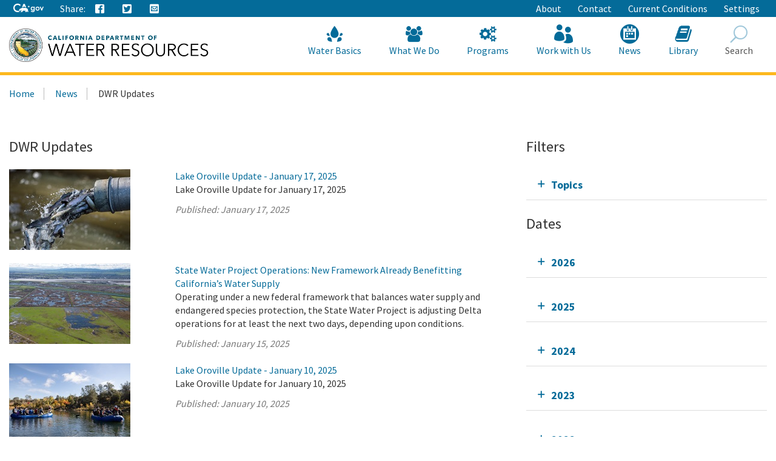

--- FILE ---
content_type: text/html; charset=utf-8
request_url: https://resources.ca.gov/Home/News/Blog?year=2020&month=11&e793fdb2-6f0c-4578-a3ba-7d7d4d597bf2page=10
body_size: 20946
content:





<!doctype html>
<!--
California State Template
Version 5.0

Based on Twitter Bootstrap
-->
<!--[if lt IE 7]> <html class="no-js ie6 oldie" lang="en"> <![endif]-->
<!--[if IE 7]>    <html class="no-js ie7 oldie" lang="en"> <![endif]-->
<!--[if IE 8]>    <html class="no-js ie8 oldie" lang="en"> <![endif]-->
<!--[if IE 9]>    <html class="no-js ie9 oldie" lang="en"> <![endif]-->
<!--[if (gt IE 9)]><!-->
<html class="no-js" lang="en">
<!--<![endif]-->
<head>
    
<!-- Google Tag Manager -->
<script>
(function(w,d,s,l,i){w[l]=w[l]||[];w[l].push({'gtm.start':
new Date().getTime(),event:'gtm.js'});var f=d.getElementsByTagName(s)[0],
j=d.createElement(s),dl=l!='dataLayer'?'&l='+l:'';j.async=true;j.src=
'https://www.googletagmanager.com/gtm.js?id='+i+dl;f.parentNode.insertBefore(j,f);
})(window,document,'script','dataLayer','GTM-KK6DT3F');</script>
<!-- End Google Tag Manager -->
<meta charset="utf-8">
<title>DWR Updates</title>
<meta name="Author" content="State of California" />
<meta name="Description" content="State of California" />
<meta name="Keywords" content="California, government" />

<!-- Open graph properties -->
<meta property="og:title" content="DWR Updates" />
<meta property="og:description" content="" />
<meta property="og:url" content="https://resources.ca.gov/Home/News/Blog" />
<meta property="og:image" content="" />

<!-- Use highest compatibility mode, enable Chrome Frame -->
<meta http-equiv="X-UA-Compatible" content="IE=edge">
<!-- http://t.co/dKP3o1e -->
<meta name="HandheldFriendly" content="True">
<!-- for Blackberry, AvantGo. -->
<meta name="MobileOptimized" content="320"> 
<!-- for Windows mobile -->
<meta name="viewport" content="width=device-width, initial-scale=1.0, minimum-scale=1.0, user-scalable=0">

<!-- Google Fonts -->
<link href="https://fonts.googleapis.com/css?family=Source+Sans+Pro:400,700" rel="stylesheet" type="text/css">





<!-- For all browsers -->
<link rel="stylesheet" href="/css/dwr.core.css?v=1))">
<link rel="stylesheet" href="/css/extras.css">
<link rel="stylesheet" href="/css/AuthoringUIExperience/sitecore-extra.css">

    <link rel="stylesheet" href="/css/colorscheme-oceanside.css">

<!--[if IE]>
<link rel="stylesheet" href="/css/dwr.core-ie9-1.css" type="text/css">
<link rel="stylesheet" href="/css/dwr.core-ie9-2.css" type="text/css">
<![endif]-->

<!-- selectivizr.com, emulates CSS3 pseudo-classes and attribute selectors in Internet Explorer 6-8 -->
<!--[if (lt IE 9) & (!IEMobile)]>
<script src="/js/libs/selectivizr-min.js"></script>
<![endif]-->

<!-- modernizr.com, feature detection -->
<script src="/js/libs/modernizr-2.0.6.min.js"></script>
<script src="/js/libs/modernizr-extra.min.js"></script>


<!-- For iPad 3-->
<link rel="apple-touch-icon" sizes="144x144" href="/images/template2014/apple-touch-icon-144x144.png">
<!-- For iPhone 4 -->
<link rel="apple-touch-icon" sizes="114x114" href="/images/template2014/apple-touch-icon-114x114.png">
<!-- For iPad 1-->
<link rel="apple-touch-icon" sizes="72x72" href="/images/template2014/apple-touch-icon-72x72.png">
<!-- For iPhone 3G, iPod Touch and Android -->
<link rel="apple-touch-icon" href="/images/template2014/apple-touch-icon-57x57.png">
<!-- For Nokia -->
<link rel="shortcut icon" href="/images/template2014/apple-touch-icon-57x57.png">
<!-- For everything else -->
<link rel="shortcut icon" href="/favicon.ico">


<!-- Microsoft. Activate ClearType. -->
<!--[if IE]>
<meta http-equiv="cleartype" content="on">
<![endif]-->

<!-- HTML5 shim and Respond.js IE8 support of HTML5 elements and media queries -->
<!--[if lt IE 9]>
  <script src="/js/libs/html5shiv.min.js"></script>
  <script src="/js/libs/respond.min.js"></script>
<![endif]-->
<script defer src="https://alert.cdt.ca.gov"></script>


</head>
<!-- Set thet  two-column-->
<body>
    <!-- Google Tag Manager (noscript) -->
    <noscript>
        <iframe src="https://www.googletagmanager.com/ns.html?id=GTM-KK6DT3F"
                height="0" width="0" style="display:none;visibility:hidden"></iframe>
    </noscript>
    <!-- End Google Tag Manager (noscript) -->
    <header id="header" class="global-header fixed">
        <div id="skip-to-content">
            <a href="#main-content">Skip to Main Content</a>
        </div>

        <div class="location-settings section section-standout collapse collapsed " id="locationSettings">
    <div class="container p-y">
        <button type="button" class="close" data-toggle="collapse" data-target="#locationSettings" aria-expanded="false" aria-controls="locationSettings" aria-label="Close">
            <span aria-hidden="true">&times;</span>
        </button>
        <div class="form-group form-inline">
            <label for="locationZipCode">Saving your location allows us to provide you with more relevant information.</label>
            <input type="text" class="form-control" id="locationZipCode" placeholder="Zip Code">
            <button type="button" class="btn btn-primary">Set Location</button>
        </div>
    </div>
</div>


        <!-- Alert Banner -->
        



        <!-- Utility Header-->
        


<div class="utility-header">
    <div class="container">
        <div class="group">
            <div class="half">
                <ul class="utility-links social-media-links">
                   <li><a href="https://ca.gov" aria-label="CA-Gov"><svg id="Layer_1" data-name="Layer 1" xmlns="http://www.w3.org/2000/svg" viewBox="0 0 300 83.66" height="14px"><defs><style>.cls-1{fill:#fff;stroke-width:0}</style></defs><g id="Horizontal_lockup" data-name="Horizontal lockup"><path class="cls-1" d="M154.75 24.57h-.01c-.73-2.26-2.41-7.23-2.66-7.36-.82 2.5-1.64 4.99-2.44 7.48-.09.28-.28.29-.51.29-1.78-.03-7.09.09-8.11.09.18.16 4.41 3.17 6.47 4.63.26.18.39.31.27.69-.66 1.95-2.28 6.84-2.28 7.35.15.05 4.12-2.8 6.04-4.16q.77-.55 1.54 0c.06.04 4.05 2.84 6.01 4.21.11-.36-1.61-5.23-2.36-7.44-.1-.32-.08-.45.21-.66.34-.24 6.27-4.36 6.35-4.72h-7.88c-.31 0-.52 0-.64-.4ZM190.11 29.14c-4.83 0-9.3 1.91-12.59 5.37-3.41 3.59-5.29 8.66-5.29 14.26 0 11.23 7.91 19.7 18.39 19.7 4.66 0 8.23-1.47 11.6-4.76l.27-.26v.37c0 3.36 0 6.26-2.45 8.55-1.82 1.67-4.78 2.59-8.33 2.59-4.19 0-7.06-1.06-9.02-3.35h-10.4c2.65 7.9 9.31 11.9 19.78 11.9 5.94 0 10.5-1.39 13.94-4.25 4.14-3.53 5.84-8.22 5.84-16.17V30.16h-9.36v4.43l-.27-.25c-3.82-3.59-7.56-5.19-12.11-5.19ZM203 48.91c0 6.47-4.34 11-10.56 11s-10.78-4.65-10.78-11.07 4.47-11.14 10.63-11.14 10.7 4.61 10.7 11.21ZM253.88 34.96c-3.83-3.75-8.93-5.82-14.37-5.82-10.94 0-19.85 9.07-19.85 20.21s8.75 20.14 19.92 20.14 20.28-8.88 20.28-20.21c0-5.45-2.12-10.54-5.98-14.32Zm-14.23 25.67c-6.22 0-10.56-4.67-10.56-11.36s4.44-11.29 10.56-11.29 10.78 4.67 10.78 11.36-4.43 11.29-10.78 11.29ZM290.52 30.16l-9.85 23.01-9.85-23.01h-9.55l16.38 38.31h6.05L300 30.16h-9.48zM42.16 83.64c8.86 0 15.54-1.75 21.44-4.99l1.27-3.22c-2.1.32-4.04.57-5.53.57h-.71l-.69-.18c-1.53-.39-3.33-1.39-5.36-2.99-.78-.61-2.03-1.62-2.99-2.95-2.22.51-4.6.79-7.2.79-17.12 0-29.08-11.91-29.08-28.97 0-16.11 12.62-28.74 28.74-28.74 9.03 0 17.03 3.6 24.44 10.98l5.24-13.3C63.54 3.82 53.19 0 42.39 0 31.01 0 20.43 4.05 12.61 11.41 4.48 19.06 0 29.82 0 41.71 0 66.4 17.34 83.64 42.16 83.64ZM88.75 33.89c.61-.1 1.12-.1 1.43-.1 2.83 0 5.89 1.06 8.77 2.21.38.15.74.3 1.09.44.16.06.33.13.5.2l6.05-15.67 5.78 14.96c.24-.02.49-.03.72-.05h.19c.55-.03 1.12-.05 1.67-.05H115.75c3.91.08 7.62.52 11.08 1.32L113.64 3.02H99.3L87.25 34.25c.51-.16 1.02-.29 1.5-.36Z"></path><path class="cls-1" d="m145.41 63.47-.08.03c-.1-2.32-2-7.07-3.66-8.58.71-2.13-.28-3.21-.85-3.93-.34-.42-1.47-.71-1.97-.91-1.79-2.72-5.62-5.19-10.99-6.77-3.48-1.02-7.6-1.68-12.25-1.78-.21 0-.44-.01-.69-.01-.47 0-.99.02-1.55.05-4.26.23-10.8 1.18-12.33 1.18h-.13c-.64-.03-2.22-.73-4.09-1.47-2.2-.88-4.77-1.81-6.67-1.81-.2 0-.4 0-.58.03-1.79.22-6.01 2.91-7.57 3.77-1.07.59-4.53 2.07-5.52 2.7-.21.07-.68.07-.88.14-2.47.82-4.21 3.65-4.95 4.14-.08-.3-1.01-1.59-2.32-1.59-.15 0-.31.02-.47.06-1.59.66-1.48 1.84-1.48 2.41-.31-.12-.77-.69-1.64-.69-.31 0-.68.07-1.09.25-1.75.94-.81 2.49-1.23 3.02-.63.84-2.7 2.91-3.48 4.34-.33.59.03 2.13-.22 2.74-.69 1.68-4.4 4.66-4.75 5.33-.12.31.88 1.31 2.11 2.28 1.13.89 2.43 1.73 3.24 1.93 2.27 0 7.14-.94 8.2-1.06h.01c.31 0 .87.21 1.59.4.63.16 1.39.32 2.25.32.23 0 .48 0 .72-.03 1.11-.23 1.85-.74 2.46-1.35 1.01-1.02 1.59-2.31 2.74-2.82.88-.4 2-.69 2.97-.69.48 0 .93.07 1.29.24-1.83 3.28-1.43 7.67-2.07 8.3-.71.69-1.27 1.41-1.71 2.09-1.57 2.41-1.79 4.6-2.55 5.11-.21.14-.48.19-.78.19-.86 0-2.03-.41-2.85-.41-.2 0-.38.02-.54.08-.98.36-3.26 2.46-2.42 2.96.26.02 4 .02 7.93.02h3.41c.1 0 2.19-1.91 2.29-1.91h5.53c.52-.08.47-.91 2.86-2.13 2.7-1.06 1.42-6.28 4.88-10.27.03 0 1.06-.97 1.3-.97 1.2 0 3.22 2.18 10.49 2.18s9.03-2.51 10.03-2.51c.5 0 1.5.75 1.5 1-3.25 5.52 4.92 11.72 4.27 12.11-.02.02-.05.02-.08.02-.28 0-1.07-.44-2.26-.44-.48 0-1.02.07-1.62.27-1.32.44-2.39 2.11-1.36 2.62.27 0 3.52.01 6.75.01 1.8 0 3.6 0 4.88-.01.41-.05.38-.83.36-1.59-.01-.5-.02-.99.09-1.25.34-.44.64-2 1.51-3.09.85-.93 1.51-1.64 2.21-1.64.29 0 .57.13.88.4 1.53.84 5.23 1.3 7.33 2.06.87.32 1.48.67 1.52 1.14-.03.26-.24.34-.54.34-.13 0-.27-.01-.42-.03-.51-.07-1.18-.23-1.83-.23-.34 0-.66.05-.97.16-.95.36-1.91 1.39-2.18 2.14-.14.41-.09.73.29.82h8.7c1 0 .63-2 2.85-6.44.33-1.25-2.79-2.96-3.25-5.33-.29-1.55-.59-4.63-.63-7.63Z"></path></g></svg><span class="sr-only"></span></a></li>
                    
                    <li class="p-r-0">Share:</li>
                    <li><a class="ca-gov-icon-share-facebook" title="Share via Facebook" tabindex="0"></a></li>
                    <li><a class="ca-gov-icon-share-twitter" title="Share via Twitter" tabindex="0"></a></li>
                    
                    <li><a class="ca-gov-icon-share-email" title="Share via email" tabindex="0"></a></li>
                </ul>
            </div>
            <div class="half settings-links">
                <ul class="utility-links">
                                <li>
                                    <a href="/Home/About" >About</a>
                                </li>
                                <li>
                                    <a href="/Home/Contact" >Contact</a>
                                </li>
                                <li>
                                    <a href="/Home/Current-Conditions" >Current Conditions</a>
                                </li>
                   <li><a data-toggle="collapse" href="#siteSettings" aria-expanded="false" aria-controls="siteSettings">Settings</a></li>
                       
                </ul>
            </div>
        </div>
    </div>
</div>





        <!-- Settings Bar -->
        <div class="site-settings section section-standout collapse collapsed" role="alert" id="siteSettings">
    <div class="container  p-y">
        <button type="button" class="close" data-toggle="collapse" data-target="#siteSettings" aria-expanded="false" aria-controls="siteSettings" aria-label="Close"><span aria-hidden="true">&times;</span></button>
        <div class="btn-group btn-group-justified-sm" role="group" aria-label="contrastMode">
            <div class="btn-group"><button type="button" class="btn btn-primary disableHighContrastMode">Default</button></div>
            <div class="btn-group"><button type="button" class="btn btn-primary enableHighContrastMode">High Contrast</button></div>
        </div>
        <div class="btn-group" role="group" aria-label="textSizeMode">
            <div class="btn-group"><button type="button" class="btn btn-primary resetTextSize">Reset</button></div>
            <div class="btn-group"><button type="button" class="btn btn-primary increaseTextSize"><span class="hidden-xs">Increase Font Size</span><span class="visible-xs">Font <small class="ca-gov-icon-plus-line"></small></span></button></div>
            <div class="btn-group"><button type="button" class="btn btn-primary decreaseTextSize"><span class="hidden-xs">Decrease Font Size</span><span class="visible-xs">Font <small class="ca-gov-icon-minus-line"></small></span></button></div>
        </div>

        <!-- <button type="button" class="btn btn-primary clipboard-activeonhover">Save links on hover</button> -->

    </div>
</div>

        <div class="branding">
            <div class="header-organization-banner">
                <a href="/"><img src="/images/dwr-logo-new.png" alt="Department of Water Resources" /></a>
            </div>
        </div>


        <!-- Include Mobile Controls -->
        <!-- mobile navigation controls. -->
        <div class="mobile-controls">
            
            <span class="mobile-control toggle-menu"><span class="ca-gov-icon-menu" aria-hidden="true"></span><span class="sr-only">Menu</span></span>
            <span class="mobile-control-group mobile-header-icons">
                <span class="mobile-control contact-link"><span class="sr-only">Contact</span></span>
                <!-- Add more mobile controls here. These will be on the right side of the mobile page header section -->
            </span>
            <span class="mobile-control toggle-search"><span class="ca-gov-icon-search" aria-hidden="true"></span><span class="sr-only">Search</span></span>
            <span class="mobile-control-group mobile-menu-icons">
                <!-- Add more mobile controls here. These will be on the top right section of the expanded mobile menu -->
            </span>
        </div>

        <div class="navigation-search">


            <div id="head-search" class="search-container  fade">
                <form action="/api/sitecore/Search/Search" id="local_form" method="post">    <div class="textfield-container">
        <label for="search_local_textfield" accesskey="s" class="sr-only">Search this site: </label>
        <input type="hidden" id="quick-search-tab" name="tab" value="content" />
        <input data-search-id="_quick" type="text" name="search_local_textfield" id="search_local_textfield" class="search-textfield" size="35" autocomplete="off" placeholder="Search Content, Documents and More..."/>
    </div>
    <div class="submit-container">
        <button type="submit"><span class="ca-gov-icon-search"><span class="sr-only">Search</span></span></button>
    </div>
    <button type="button" class="close close-search" data-dismiss="alert" aria-label="Close"><span aria-hidden="true">×</span></button>
</form>
            </div>

            



<nav id="navigation" class="main-navigation megadropdown auto-highlight mobile-closed">
    <ul id="nav_list" class="top-level-nav">

        
        <li class="home-link nav-item">
            <a href="/" class="first-level-link"><span id="nav_home_container" class="ca-gov-icon-home" aria-hidden="true"></span><span class="sr-only">Home</span>Home</a>
        </li>

        






        <li class="nav-item ">
            <a href="/Home/Water-Basics" class="first-level-link"><span class="ca-gov-icon-dwr-waterbasics" aria-hidden="true"></span>Water Basics</a>


                <div class="sub-nav">
                    


  <div class="full">

        <ul class="second-level-nav">
                    <li class="unit2">
                        <a href="/Home/Water-Basics/Agriculture" class="second-level-link">                          
                                <span class="ca-gov-icon-dwr-waterbasics" aria-hidden="true"></span>Agriculture
                                    <div class="link-description">California is an agricultural leader, and it depends on irrigation. </div>
                        </a>
                    </li>
                    <li class="unit2">
                        <a href="/Home/Water-Basics/The-California-Water-System" class="second-level-link">                          
                                <span class="ca-gov-icon-dwr-waterbasics" aria-hidden="true"></span>The California Water System
                                    <div class="link-description">Our water system is a complex relationship between nature and manmade structures that move water. </div>
                        </a>
                    </li>
                    <li class="unit2">
                        <a href="/Home/Water-Basics/Climate-Change-Basics" class="second-level-link">                          
                                <span class="ca-gov-icon-dwr-waterbasics" aria-hidden="true"></span>Climate Change Basics
                                    <div class="link-description">Climate change can have a profound impact on California’s water resources.</div>
                        </a>
                    </li>
                    <li class="unit2">
                        <a href="/Home/Water-Basics/Conservation-Tips" class="second-level-link">                          
                                <span class="ca-gov-icon-dwr-waterbasics" aria-hidden="true"></span>Conservation Tips
                                    <div class="link-description">Water conservation is part of the California lifestyle. </div>
                        </a>
                    </li>
                    <li class="unit2">
                        <a href="/Home/Water-Basics/The-Delta" class="second-level-link">                          
                                <span class="ca-gov-icon-dwr-waterbasics" aria-hidden="true"></span>The Delta
                                    <div class="link-description">The Sacramento-San Joaquin Delta is the heart of California’s water system.</div>
                        </a>
                    </li>
                    <li class="unit2">
                        <a href="/Home/Water-Basics/Drought" class="second-level-link">                          
                                <span class="ca-gov-icon-dwr-waterbasics" aria-hidden="true"></span>Drought
                                    <div class="link-description">Drought is a reoccurring feature of California’s climate. </div>
                        </a>
                    </li>
                    <li class="unit2">
                        <a href="/Home/Water-Basics/Environment" class="second-level-link">                          
                                <span class="ca-gov-icon-dwr-waterbasics" aria-hidden="true"></span>Environment
                                    <div class="link-description">California&#39;s unique geography and climate foster a diverse ecosystem that relies on water.</div>
                        </a>
                    </li>
                    <li class="unit2">
                        <a href="/Home/Water-Basics/Flood" class="second-level-link">                          
                                <span class="ca-gov-icon-dwr-waterbasics" aria-hidden="true"></span>Flood
                                    <div class="link-description">California is prone to periodic, and sometimes severe, floods.</div>
                        </a>
                    </li>
                    <li class="unit2">
                        <a href="/Home/Water-Basics/Groundwater" class="second-level-link">                          
                                <span class="ca-gov-icon-dwr-waterbasics" aria-hidden="true"></span>Groundwater
                                    <div class="link-description">The water stored beneath our feet is an important water supply source in California.
 

</div>
                        </a>
                    </li>
                    <li class="unit2">
                        <a href="/Home/Water-Basics/Glossary" class="second-level-link">                          
                                <span class="ca-gov-icon-dwr-waterbasics" aria-hidden="true"></span>Glossary
                                    <div class="link-description">Find definitions of key terms and concepts related to our work.</div>
                        </a>
                    </li>
            
        </ul>
    </div>
                    
                </div>

        </li>








        <li class="nav-item ">
            <a href="/Home/What-We-Do" class="first-level-link"><span class="ca-gov-icon-dwr-whatwedo" aria-hidden="true"></span>What We Do</a>


                <div class="sub-nav">
                    


  <div class="full">

        <ul class="second-level-nav">
                    <li class="unit2">
                        <a href="/Home/Programs/All-Programs/Division-of-Safety-of-Dams" class="second-level-link">                          
                                <span class="ca-gov-icon-dwr-whatwedo" aria-hidden="true"></span>Dam Safety
                                    <div class="link-description">We provide oversight to the design, construction, and maintenance of over 1,200 dams in California.</div>
                        </a>
                    </li>
                    <li class="unit2">
                        <a href="/Home/What-We-Do/Education" class="second-level-link">                          
                                <span class="ca-gov-icon-dwr-whatwedo" aria-hidden="true"></span>Education
                                    <div class="link-description">We provide resources for teachers and other Californians to learn about the complex world of water.</div>
                        </a>
                    </li>
                    <li class="unit2">
                        <a href="/Home/What-We-Do/Emergency-Response" class="second-level-link">                          
                                <span class="ca-gov-icon-dwr-whatwedo" aria-hidden="true"></span>Emergency Management
                                    <div class="link-description">We protect life and property from catastrophic events such as flood, drought, and infrastructure fai ...</div>
                        </a>
                    </li>
                    <li class="unit2">
                        <a href="/Home/What-We-Do/Flood-Preparedness" class="second-level-link">                          
                                <span class="ca-gov-icon-dwr-whatwedo" aria-hidden="true"></span>Flood Preparedness
                                    <div class="link-description">We work with communities and emergency responders to prepare for flood season.</div>
                        </a>
                    </li>
                    <li class="unit2">
                        <a href="/Home/What-We-Do/Infrastructure" class="second-level-link">                          
                                <span class="ca-gov-icon-dwr-whatwedo" aria-hidden="true"></span>Infrastructure
                                    <div class="link-description">We construct, maintain and ensure the safety of a many water infrastructure facilities.</div>
                        </a>
                    </li>
                    <li class="unit2">
                        <a href="/Home/What-We-Do/Power" class="second-level-link">                          
                                <span class="ca-gov-icon-dwr-whatwedo" aria-hidden="true"></span>Power
                                    <div class="link-description">The SWP is the fourth largest producer of energy in the state.</div>
                        </a>
                    </li>
                    <li class="unit2">
                        <a href="/Home/What-We-Do/Recreation" class="second-level-link">                          
                                <span class="ca-gov-icon-dwr-whatwedo" aria-hidden="true"></span>Recreation
                                    <div class="link-description">The SWP provides extensive recreational activities at and around its reservoirs.</div>
                        </a>
                    </li>
                    <li class="unit2">
                        <a href="/Home/What-We-Do/Science" class="second-level-link">                          
                                <span class="ca-gov-icon-dwr-whatwedo" aria-hidden="true"></span>Science
                                    <div class="link-description">Science is integral to our policy and management decisions.</div>
                        </a>
                    </li>
                    <li class="unit2">
                        <a href="/Home/What-We-Do/Sustainability" class="second-level-link">                          
                                <span class="ca-gov-icon-dwr-whatwedo" aria-hidden="true"></span>Sustainability
                                    <div class="link-description">Our work aims to protect natural ecosystems’ abilities to meet the needs of future generations.</div>
                        </a>
                    </li>
                    <li class="unit2">
                        <a href="/Home/What-We-Do/Water-Storage-And-Supply" class="second-level-link">                          
                                <span class="ca-gov-icon-dwr-whatwedo" aria-hidden="true"></span>Water Storage &amp; Supply
                                    <div class="link-description">We operate and maintain the State Water Project and support sustainable groundwater management.</div>
                        </a>
                    </li>
            
        </ul>
    </div>
                    
                </div>

        </li>








        <li class="nav-item ">
            <a href="/Home/Programs" class="first-level-link"><span class="ca-gov-icon-dwr-programs" aria-hidden="true"></span>Programs</a>


                <div class="sub-nav">
                    


  <div class="full">

        <ul class="second-level-nav">
                    <li class="unit2">
                        <a href="/Home/Programs/All-Programs" class="second-level-link">                          
                                <span class="ca-gov-icon-dwr-programs" aria-hidden="true"></span>All Programs
                                    <div class="link-description">Learn more about our other programs and projects that help sustainably manage California’s water res ...</div>
                        </a>
                    </li>
                    <li class="unit2">
                        <a href="/Home/Programs/Bay-Delta" class="second-level-link">                          
                                <span class="ca-gov-icon-dwr-programs" aria-hidden="true"></span>Bay Delta
                                    <div class="link-description">Our work in the Sacramento-San Joaquin Delta aims to improve ecosystems and water quality, supply, r ...</div>
                        </a>
                    </li>
                    <li class="unit2">
                        <a href="/Home/Programs/California-Water-Plan" class="second-level-link">                          
                                <span class="ca-gov-icon-dwr-programs" aria-hidden="true"></span>California Water Plan
                                    <div class="link-description">We provide a collaborative planning framework to make informed decisions for our water future.</div>
                        </a>
                    </li>
                    <li class="unit2">
                        <a href="/Home/Programs/All-Programs/Division-of-Safety-of-Dams" class="second-level-link">                          
                                <span class="ca-gov-icon-dwr-programs" aria-hidden="true"></span>Division of Safety Dams
                                    <div class="link-description">DSOD regulates more than 1200 dams to prevent failure, safeguard life, and protect property. </div>
                        </a>
                    </li>
                    <li class="unit2">
                        <a href="/Home/Programs/Engineering-And-Construction" class="second-level-link">                          
                                <span class="ca-gov-icon-dwr-programs" aria-hidden="true"></span>Engineering &amp; Construction
                                    <div class="link-description">We provide engineering, geology, real estate, and geodetic services for an array of water infrastruc ...</div>
                        </a>
                    </li>
                    <li class="unit2">
                        <a href="/Home/Programs/Integrated-Science-and-Engineering" class="second-level-link">                          
                                <span class="ca-gov-icon-dwr-programs" aria-hidden="true"></span>Environmental Services
                                    <div class="link-description">We conduct scientific and environmental analysis to help protect and restore the environment.</div>
                        </a>
                    </li>
                    <li class="unit2">
                        <a href="/Home/Programs/Flood-Management" class="second-level-link">                          
                                <span class="ca-gov-icon-dwr-programs" aria-hidden="true"></span>Flood Management
                                    <div class="link-description">Our work in statewide flood forecasting and flood operations help reduce flood risk.</div>
                        </a>
                    </li>
                    <li class="unit2">
                        <a href="/Home/Programs/Groundwater-Management" class="second-level-link">                          
                                <span class="ca-gov-icon-dwr-programs" aria-hidden="true"></span>Groundwater Management
                                    <div class="link-description">We support the sustainable management of California’s underground water reserves.</div>
                        </a>
                    </li>
                    <li class="unit2">
                        <a href="/Home/Programs/Integrated-Regional-Water-Management" class="second-level-link">                          
                                <span class="ca-gov-icon-dwr-programs" aria-hidden="true"></span>Integrated Regional Water Management
                                    <div class="link-description">We work with regional water managers to implement solutions that increase regional self-reliance.</div>
                        </a>
                    </li>
                    <li class="unit2">
                        <a href="/Home/Programs/State-Water-Project" class="second-level-link">                          
                                <span class="ca-gov-icon-dwr-programs" aria-hidden="true"></span>State Water Project
                                    <div class="link-description">This water storage and delivery system provides water to almost 27 million Californians and 750,000  ...</div>
                        </a>
                    </li>
                    <li class="unit2">
                        <a href="/Home/Programs/Water-Use-And-Efficiency" class="second-level-link">                          
                                <span class="ca-gov-icon-dwr-programs" aria-hidden="true"></span>Water Use &amp; Efficiency
                                    <div class="link-description">We assist agencies and individuals with agricultural and urban water conservation.</div>
                        </a>
                    </li>
                    <li class="unit2">
                        <a href="/Home/Programs/All-Programs/Climate-Change-Program" class="second-level-link">                          
                                <span class="ca-gov-icon-dwr-programs" aria-hidden="true"></span>Climate Change
                                    <div class="link-description">Managing climate change and its impact of water supply is one of DWR’s core values.</div>
                        </a>
                    </li>
            
        </ul>
    </div>
                    
                </div>

        </li>








        <li class="nav-item ">
            <a href="/Home/Work-With-Us" class="first-level-link"><span class="ca-gov-icon-people" aria-hidden="true"></span>Work with Us</a>


                <div class="sub-nav">
                    


  <div class="full">

        <ul class="second-level-nav">
                    <li class="unit2">
                        <a href="/Home/About/Careers" class="second-level-link">                          
                                <span class="ca-gov-icon-people" aria-hidden="true"></span>Careers
                                    <div class="link-description">Join us for a rewarding career ensuring the sustainability of California&#39;s water resources.</div>
                        </a>
                    </li>
                    <li class="unit2">
                        <a href="/Home/Work-With-Us/Grants-And-Loans" class="second-level-link">                          
                                <span class="ca-gov-icon-people" aria-hidden="true"></span>Grants &amp; Loans
                                    <div class="link-description">We offer a number of grant and loan programs that support integrated water management activities.</div>
                        </a>
                    </li>
                    <li class="unit2">
                        <a href="/Home/Work-With-Us/Real-Estate" class="second-level-link">                          
                                <span class="ca-gov-icon-people" aria-hidden="true"></span>Real Estate
                                    <div class="link-description">We acquire temporary and permanent land rights to support our mission.</div>
                        </a>
                    </li>
                    <li class="unit2">
                        <a href="/Home/Work-With-Us/Procurement" class="second-level-link">                          
                                <span class="ca-gov-icon-people" aria-hidden="true"></span>Procurement
                                    <div class="link-description">We contract for goods and services through our procurement process.</div>
                        </a>
                    </li>
                    <li class="unit2">
                        <a href="/Home/Work-With-Us/Technical-Assistance" class="second-level-link">                          
                                <span class="ca-gov-icon-people" aria-hidden="true"></span>Technical Assistance
                                    <div class="link-description">We provide technical guidance, assistance, and resources through 4 regional offices.</div>
                        </a>
                    </li>
                    <li class="unit2">
                        <a href="/Home/About/Tribal-Policy" class="second-level-link">                          
                                <span class="ca-gov-icon-people" aria-hidden="true"></span>Tribal Policy
                                    <div class="link-description">We are committed to open, inclusive, and regular communication with tribal governments, communities.</div>
                        </a>
                    </li>
            
        </ul>
    </div>
                    
                </div>

        </li>








        <li class="nav-item ">
            <a href="/Home/News" class="first-level-link"><span class="ca-gov-icon-cal" aria-hidden="true"></span>News</a>


                <div class="sub-nav">
                    


  <div class="full">

        <ul class="second-level-nav">
                    <li class="unit2">
                        <a href="/Home/Current-Conditions" class="second-level-link">                          
                                <span class="ca-gov-icon-calendar" aria-hidden="true"></span>Current Conditions
                                    <div class="link-description">We provide real-time hydrologic information, including reservoir and river conditions.</div>
                        </a>
                    </li>
                    <li class="unit2">
                        <a href="/Home/News/Blog" class="second-level-link">                          
                                <span class="ca-gov-icon-calendar" aria-hidden="true"></span>DWR Updates
                                    <div class="link-description">Find feature stories, program updates, videos, and more. </div>
                        </a>
                    </li>
                    <li class="unit2">
                        <a href="/Home/News/Events" class="second-level-link">                          
                                <span class="ca-gov-icon-calendar" aria-hidden="true"></span>Events
                                    <div class="link-description">View upcoming and past DWR events</div>
                        </a>
                    </li>
                    <li class="unit2">
                        <a href="/Home/News/News-Releases" class="second-level-link">                          
                                <span class="ca-gov-icon-calendar" aria-hidden="true"></span>News Releases
                                    <div class="link-description">View our news releases for the latest information on our work and projects.</div>
                        </a>
                    </li>
                    <li class="unit2">
                        <a href="/Home/News/Public-Notices" class="second-level-link">                          
                                <span class="ca-gov-icon-calendar" aria-hidden="true"></span>Public Notices
                                    <div class="link-description">Find notices on public hearings, intent to award contracts and grants, and purchases. </div>
                        </a>
                    </li>
            
        </ul>
    </div>
                    
                </div>

        </li>








        <li class="nav-item ">
            <a href="/Home/Library" class="first-level-link"><span class="ca-gov-icon-dwr-library" aria-hidden="true"></span>Library</a>


                <div class="sub-nav">
                    


  <div class="full">

        <ul class="second-level-nav">
                    <li class="unit2">
                        <a href="/SearchResults?search=&amp;primaryFilters=&amp;secondaryFilters=&amp;tab=documents" class="second-level-link">                          
                                <span class="ca-gov-icon-dwr-library" aria-hidden="true"></span>Documents
                                    <div class="link-description">View DWR reports and publications in our document library.</div>
                        </a>
                    </li>
                    <li class="unit2">
                        <a href="/Home/What-We-Do/Education/Education-Materials" class="second-level-link">                          
                                <span class="ca-gov-icon-dwr-library" aria-hidden="true"></span>Educational Materials
                                    <div class="link-description">We provide educational publications to view, download, and order.</div>
                        </a>
                    </li>
                    <li class="unit2">
                        <a href="/Home/Library/Modeling-and-Analysis" class="second-level-link">                          
                                <span class="ca-gov-icon-dwr-library" aria-hidden="true"></span>Modeling &amp; Analysis
                                    <div class="link-description">We develop and maintain a number of state-of-the-art models and analytical tools.</div>
                        </a>
                    </li>
                    <li class="unit2">
                        <a href="/Home/Library/Other-DWR-Portals" class="second-level-link">                          
                                <span class="ca-gov-icon-dwr-library" aria-hidden="true"></span>Other DWR Portals
                                    <div class="link-description">DWR maintains several additional web portals containing data and maps. These portals remains unchang ...</div>
                        </a>
                    </li>
                    <li class="unit2">
                        <a href="https://pixel-ca-dwr.photoshelter.com/index" class="second-level-link">                          
                                <span class="ca-gov-icon-dwr-library" aria-hidden="true"></span>Photos
                                    <div class="link-description">Pixel – our web-based photo gallery – features free downloadable images of California’s natural reso ...</div>
                        </a>
                    </li>
                    <li class="unit2">
                        <a href="/Home/Library/Public-Forms" class="second-level-link">                          
                                <span class="ca-gov-icon-dwr-library" aria-hidden="true"></span>Public Forms
                                    <div class="link-description">We provide an access point to DWR Public forms. The Directory contains links to electronic versions  ...</div>
                        </a>
                    </li>
                    <li class="unit2">
                        <a href="https://www.youtube.com/user/calwater" class="second-level-link">                          
                                <span class="ca-gov-icon-dwr-library" aria-hidden="true"></span>Videos
                                    <div class="link-description">View our YouTube channel for videos featuring our projects, facilities, and latest news.</div>
                        </a>
                    </li>
            
        </ul>
    </div>
                    
                </div>

        </li>








        <li class="nav-item ">
            <a class="first-level-link"><span class="ca-gov-icon-search-right" aria-hidden="true"></span>Search</a>



        </li>


    </ul>
</nav>




        </div>

        <div class="header-decoration"></div>
    </header>





    

        <div id="main-content" class="main-content" role="main" >




<div class="wrapper">
    <div class="section collapsed-sm">
        <div class="row">
            <div class="two-thirds">
                


<ol class="breadcrumb"><li><a href="/Home">Home</a></li><li><a href="/Home/News">News</a></li><li class='active'>DWR Updates</li></ol>
            </div>
            <div class="third breadcrumb">
            </div>
        </div>
    </div>
    <div class="full-width">
        <main class="main-primary">
            <div class="row">               
                




                
    <div class="row">
        <div class="col-md-8">
            <section class="news-list">
                                    <h3>DWR Updates</h3>
                                <!-- Begin repeatable blog item -->
                                <article class="news-item">
                                            <div class="thumbnail"><img src="/-/media/DWR-Images/Oroville/2021_02_12_JW_Fish_Release_0896.jpg?mw=200&amp;hash=15DCC3718F7A718FED363FF9501FDA57" alt="The Feather River Fish Hatchery raises steelhead at the hatchery and releases them into the Feather River at Boyd’s Pump Boat Launch in Yuba City, California."></div>
                                        <div class="info">
                                            <div class="headline"><a href="https://resources.ca.gov/Home/News/Blog/2025/Jan-25/Oroville-Update-1-17-25">Lake Oroville Update - January 17, 2025</a></div>
                                                <div class="description"><p>Lake Oroville Update for  January 17, 2025</p></div>
                                                                                            <div class="published">Published: <time datetime="2025-01-17 15:13">January 17, 2025</time></div>
                                        </div>
                                </article>
                                <!-- End blog item -->
                                <!-- Begin repeatable blog item -->
                                <article class="news-item">
                                            <div class="thumbnail"><img src="/-/media/DWR-Images/State-Water-Project/KJ_Delta_Aerials_1353_03_08_19.JPG?mw=200&amp;hash=5FE1559EEE602EEE9119ED6B995A4AC4" alt="Aerial view looking south of wetlands on Sherman Island and San Joaquin River background, both part of the Sacramento-San Joaquin River Delta in Sacramento County, California. Photo taken March 08, 2019."></div>
                                        <div class="info">
                                            <div class="headline"><a href="https://resources.ca.gov/Home/News/Blog/2025/Jan-25/State-Water-Project-Operations-Update-1-15-25">State Water Project Operations: New Framework Already Benefitting California’s Water Supply</a></div>
                                                <div class="description"><p>Operating under a new federal framework that balances water supply and endangered species protection, the State Water Project is adjusting Delta operations for at least the next two days, depending upon conditions.</p></div>
                                                                                            <div class="published">Published: <time datetime="2025-01-15 13:46">January 15, 2025</time></div>
                                        </div>
                                </article>
                                <!-- End blog item -->
                                <!-- Begin repeatable blog item -->
                                <article class="news-item">
                                            <div class="thumbnail"><img src="/-/media/DWR-Images/Oroville/2024_11_12_AN_0058_Floating_Classroom-(1).jpg?mw=200&amp;hash=1B212546DCC0A553CCA9326ADC49DE8D" alt="DWR employees participate in a Feather River Floating Classroom tour in Oroville during an environmental sciences workshop, learning about the Fall salmon run. "></div>
                                        <div class="info">
                                            <div class="headline"><a href="https://resources.ca.gov/Home/News/Blog/2025/Jan-25/Oroville-Update-1-10-2025">Lake Oroville Update - January 10, 2025</a></div>
                                                <div class="description"><p>Lake Oroville Update for January 10, 2025</p></div>
                                                                                            <div class="published">Published: <time datetime="2025-01-10 14:24">January 10, 2025</time></div>
                                        </div>
                                </article>
                                <!-- End blog item -->
                                <!-- Begin repeatable blog item -->
                                <article class="news-item">
                                            <div class="thumbnail"><img src="/-/media/DWR-Images/Oroville/2024_11_12_AN_0058_Floating_Classroom.jpg?mw=200&amp;hash=D201024DE33E73F974BF37A080833C6B" alt="Feather River Floating Classroom participants listen as DWR scientists provide information about the Chinook salmon lifecycle and ongoing conservation and research efforts. "></div>
                                        <div class="info">
                                            <div class="headline"><a href="https://resources.ca.gov/Home/News/Blog/2025/Jan-25/Floating-Classroom-Program-Highlights-Chinook-Salmon-Lifecycle-and-Feather-River-Research">Floating Classroom Program Highlights Chinook Salmon Lifecycle and Feather River Research</a></div>
                                                <div class="description"><p>Through the Department of Water Resources’ (DWR) Feather River Floating Classroom Program, people of all ages are learning about the salmon lifecycle and critical ongoing conservation efforts and research in the Feather River.</p></div>
                                                                                            <div class="published">Published: <time datetime="2025-01-07 10:00">January 07, 2025</time></div>
                                        </div>
                                </article>
                                <!-- End blog item -->
                                <!-- Begin repeatable blog item -->
                                <article class="news-item">
                                            <div class="thumbnail"><img src="/-/media/DWR-Images/Oroville/dji_fly_20241220_142654_815_1734734471678_photo.jpg?mw=200&amp;hash=278BD9CF6AE68F1FF788475897847645" alt="Drone photo of Lake Oroville. Photo taken December 20, 2024."></div>
                                        <div class="info">
                                            <div class="headline"><a href="https://resources.ca.gov/Home/News/Blog/2024/Dec-24/Oroville-Update-12-20-2024">Lake Oroville Update - December 20, 2024</a></div>
                                                <div class="description"><p>Lake Oroville Update for December 20, 2024</p></div>
                                                                                            <div class="published">Published: <time datetime="2024-12-20 14:35">December 20, 2024</time></div>
                                        </div>
                                </article>
                                <!-- End blog item -->
                                <!-- Begin repeatable blog item -->
                                <article class="news-item">
                                            <div class="thumbnail"><img src="/-/media/DWR-Images/Oroville/2024_05_13_XM_0116_Groundwater_Recharge_DRONE.JPG?mw=200&amp;hash=86407E89702865EA4389A68B79C62F50" alt="A drone photo of water diverted onto a newly constructed groundwater recharge basin at Mountain View and Temperance near Selma in Fresno County, California. Photo taken May 13, 2024."></div>
                                        <div class="info">
                                            <div class="headline"><a href="https://resources.ca.gov/Home/News/Blog/2024/Dec-24/VIDEO-SGMA-10-Year-Anniversary">Video: Ten Years of the Sustainable Groundwater Management Act (SGMA)</a></div>
                                                <div class="description"><p>Department of Water Resources (DWR) recently celebrated the 10-year anniversary of the Sustainable Groundwater Management Act (SGMA). This law was signed in 2014 by Governor Jerry Brown and has had a profound impact on groundwater use and management as nearly 85 percent of Californians rely on groundwater for some portion of their water needs.</p></div>
                                                                                            <div class="published">Published: <time datetime="2024-12-19 11:35">December 19, 2024</time></div>
                                        </div>
                                </article>
                                <!-- End blog item -->
                                <!-- Begin repeatable blog item -->
                                <article class="news-item">
                                            <div class="thumbnail"><img src="/-/media/DWR-Images/Oroville/KMG_fish_hatchery_12905.jpg?mw=200&amp;hash=63A41293F3430B00B240AD16A34CD1B8" alt=""></div>
                                        <div class="info">
                                            <div class="headline"><a href="https://resources.ca.gov/Home/News/Blog/2024/Dec-24/Oroville-Update-12-13-2024">Lake Oroville Update - December 13, 2024</a></div>
                                                <div class="description"><p>Lake Oroville Update for December 13, 2024</p></div>
                                                                                            <div class="published">Published: <time datetime="2024-12-13 11:19">December 13, 2024</time></div>
                                        </div>
                                </article>
                                <!-- End blog item -->
                                <!-- Begin repeatable blog item -->
                                <article class="news-item">
                                            <div class="thumbnail"><img src="/-/media/DWR-Images/Groundwater/2024_05_13_XM_0133_Groundwater_Recharge_DRONE.JPG?mw=200&amp;hash=09E879277DF1E8F4BB170E2407A69DD4" alt="A drone photo of water diverted onto a newly constructed groundwater recharge basin at Mountain View and Temperance near Selma in Fresno County, California. Photo taken May 13, 2024."></div>
                                        <div class="info">
                                            <div class="headline"><a href="https://resources.ca.gov/Home/News/Blog/2024/Dec-24/DWR-Assists-Underrepresented-Communities-and-Tribes-with-Local-Groundwater-Improvements">DWR Assists Underrepresented Communities & Tribes with Local Groundwater Improvements, Expands Support to Small Farmers</a></div>
                                                <div class="description"><p>California faces a full range of climate challenges, from extreme drought to flooding, that place stress on critical water supplies like groundwater that communities, businesses, and ecosystems rely on. Recognizing the lack of resources underrepresented communities have to address these issues, the Department of Water Resources (DWR) provides hands ...</p></div>
                                                                                            <div class="published">Published: <time datetime="2024-12-11 10:20">December 11, 2024</time></div>
                                        </div>
                                </article>
                                <!-- End blog item -->
                                <!-- Begin repeatable blog item -->
                                <article class="news-item">
                                            <div class="thumbnail"><img src="/-/media/DWR-Images/Oroville/SnowcemberFlyer_Final_Digital_TS.png?mw=200&amp;hash=614C9DE629D516DE0C4928B96BD63829" alt="A flyer promoting free winter-themed craft activities at the Lake Oroville Visitor Center each weekend in December. "></div>
                                        <div class="info">
                                            <div class="headline"><a href="https://resources.ca.gov/Home/News/Blog/2024/Dec-24/Oroville-Update-12-6-2024">Lake Oroville Update - December 6, 2024</a></div>
                                                <div class="description"><p>Lake Oroville Update for December 6, 2024</p></div>
                                                                                            <div class="published">Published: <time datetime="2024-12-06 14:07">December 06, 2024</time></div>
                                        </div>
                                </article>
                                <!-- End blog item -->
                                <!-- Begin repeatable blog item -->
                                <article class="news-item">
                                            <div class="thumbnail"><img src="/-/media/DWR-Images/Oroville/2024_09_05_AN_0122_Oroville_Lake_levels_DRONE.jpg?mw=200&amp;hash=7E101FF60E4EB3FCEFA64C950E8F8C93" alt="A drone view of Bidwell Canyon Marina at Lake Oroville in Butte County, California."></div>
                                        <div class="info">
                                            <div class="headline"><a href="https://resources.ca.gov/Home/News/Blog/2024/Nov-24/Oroville-Update-11-22-2024">Lake Oroville Update - November 22, 2024</a></div>
                                                <div class="description"><p>Lake Oroville Update for November 22, 2024</p></div>
                                                                                            <div class="published">Published: <time datetime="2024-11-22 14:18">November 22, 2024</time></div>
                                        </div>
                                </article>
                                <!-- End blog item -->
                        <div class="row">
                            <div class="col-md-12">
                                <nav style="text-align: center;" data-search-pagination id="search_directory_pagination">
    <ul class="pagination">
             <li class=""><a href="https://resources.ca.gov:443/Home/News/Blog?year=2020&amp;month=11&amp;e793fdb2-6f0c-4578-a3ba-7d7d4d597bf2page=9" aria-label="Previous"><span aria-hidden="true">&laquo; Previous</span></a></li>

               <li class=""><a href="https://resources.ca.gov:443/Home/News/Blog?year=2020&amp;month=11&amp;e793fdb2-6f0c-4578-a3ba-7d7d4d597bf2page=1">1</a></li>
               <li class=""><a href="https://resources.ca.gov:443/Home/News/Blog?year=2020&amp;month=11&amp;e793fdb2-6f0c-4578-a3ba-7d7d4d597bf2page=2">2</a></li>
               <li class=""><a href="https://resources.ca.gov:443/Home/News/Blog?year=2020&amp;month=11&amp;e793fdb2-6f0c-4578-a3ba-7d7d4d597bf2page=3">3</a></li>
               <li class=""><a href="https://resources.ca.gov:443/Home/News/Blog?year=2020&amp;month=11&amp;e793fdb2-6f0c-4578-a3ba-7d7d4d597bf2page=4">4</a></li>
               <li class=""><a href="https://resources.ca.gov:443/Home/News/Blog?year=2020&amp;month=11&amp;e793fdb2-6f0c-4578-a3ba-7d7d4d597bf2page=5">5</a></li>
               <li class=""><a href="https://resources.ca.gov:443/Home/News/Blog?year=2020&amp;month=11&amp;e793fdb2-6f0c-4578-a3ba-7d7d4d597bf2page=6">6</a></li>
               <li class=""><a href="https://resources.ca.gov:443/Home/News/Blog?year=2020&amp;month=11&amp;e793fdb2-6f0c-4578-a3ba-7d7d4d597bf2page=7">7</a></li>
               <li class=""><a href="https://resources.ca.gov:443/Home/News/Blog?year=2020&amp;month=11&amp;e793fdb2-6f0c-4578-a3ba-7d7d4d597bf2page=8">8</a></li>
               <li class=""><a href="https://resources.ca.gov:443/Home/News/Blog?year=2020&amp;month=11&amp;e793fdb2-6f0c-4578-a3ba-7d7d4d597bf2page=9">9</a></li>
               <li class="active"><a href="https://resources.ca.gov:443/Home/News/Blog?year=2020&amp;month=11&amp;e793fdb2-6f0c-4578-a3ba-7d7d4d597bf2page=10">10</a></li>
               <li class=""><a href="https://resources.ca.gov:443/Home/News/Blog?year=2020&amp;month=11&amp;e793fdb2-6f0c-4578-a3ba-7d7d4d597bf2page=11">11</a></li>
               <li class=""><a href="https://resources.ca.gov:443/Home/News/Blog?year=2020&amp;month=11&amp;e793fdb2-6f0c-4578-a3ba-7d7d4d597bf2page=12">12</a></li>
               <li class=""><a href="https://resources.ca.gov:443/Home/News/Blog?year=2020&amp;month=11&amp;e793fdb2-6f0c-4578-a3ba-7d7d4d597bf2page=13">13</a></li>
               <li class=""><a href="https://resources.ca.gov:443/Home/News/Blog?year=2020&amp;month=11&amp;e793fdb2-6f0c-4578-a3ba-7d7d4d597bf2page=14">14</a></li>
               <li class=""><a href="https://resources.ca.gov:443/Home/News/Blog?year=2020&amp;month=11&amp;e793fdb2-6f0c-4578-a3ba-7d7d4d597bf2page=15">15</a></li>
               <li class=""><a href="https://resources.ca.gov:443/Home/News/Blog?year=2020&amp;month=11&amp;e793fdb2-6f0c-4578-a3ba-7d7d4d597bf2page=16">16</a></li>
               <li class=""><a href="https://resources.ca.gov:443/Home/News/Blog?year=2020&amp;month=11&amp;e793fdb2-6f0c-4578-a3ba-7d7d4d597bf2page=17">17</a></li>
               <li class=""><a href="https://resources.ca.gov:443/Home/News/Blog?year=2020&amp;month=11&amp;e793fdb2-6f0c-4578-a3ba-7d7d4d597bf2page=18">18</a></li>
               <li class=""><a href="https://resources.ca.gov:443/Home/News/Blog?year=2020&amp;month=11&amp;e793fdb2-6f0c-4578-a3ba-7d7d4d597bf2page=19">19</a></li>
               <li class=""><a href="https://resources.ca.gov:443/Home/News/Blog?year=2020&amp;month=11&amp;e793fdb2-6f0c-4578-a3ba-7d7d4d597bf2page=20">20</a></li>
               <li class=""><a href="https://resources.ca.gov:443/Home/News/Blog?year=2020&amp;month=11&amp;e793fdb2-6f0c-4578-a3ba-7d7d4d597bf2page=21">21</a></li>
               <li class=""><a href="https://resources.ca.gov:443/Home/News/Blog?year=2020&amp;month=11&amp;e793fdb2-6f0c-4578-a3ba-7d7d4d597bf2page=22">22</a></li>
               <li class=""><a href="https://resources.ca.gov:443/Home/News/Blog?year=2020&amp;month=11&amp;e793fdb2-6f0c-4578-a3ba-7d7d4d597bf2page=23">23</a></li>
               <li class=""><a href="https://resources.ca.gov:443/Home/News/Blog?year=2020&amp;month=11&amp;e793fdb2-6f0c-4578-a3ba-7d7d4d597bf2page=24">24</a></li>
               <li class=""><a href="https://resources.ca.gov:443/Home/News/Blog?year=2020&amp;month=11&amp;e793fdb2-6f0c-4578-a3ba-7d7d4d597bf2page=25">25</a></li>
               <li class=""><a href="https://resources.ca.gov:443/Home/News/Blog?year=2020&amp;month=11&amp;e793fdb2-6f0c-4578-a3ba-7d7d4d597bf2page=26">26</a></li>
               <li class=""><a href="https://resources.ca.gov:443/Home/News/Blog?year=2020&amp;month=11&amp;e793fdb2-6f0c-4578-a3ba-7d7d4d597bf2page=27">27</a></li>
               <li class=""><a href="https://resources.ca.gov:443/Home/News/Blog?year=2020&amp;month=11&amp;e793fdb2-6f0c-4578-a3ba-7d7d4d597bf2page=28">28</a></li>
               <li class=""><a href="https://resources.ca.gov:443/Home/News/Blog?year=2020&amp;month=11&amp;e793fdb2-6f0c-4578-a3ba-7d7d4d597bf2page=29">29</a></li>
               <li class=""><a href="https://resources.ca.gov:443/Home/News/Blog?year=2020&amp;month=11&amp;e793fdb2-6f0c-4578-a3ba-7d7d4d597bf2page=30">30</a></li>
               <li class=""><a href="https://resources.ca.gov:443/Home/News/Blog?year=2020&amp;month=11&amp;e793fdb2-6f0c-4578-a3ba-7d7d4d597bf2page=31">31</a></li>
               <li class=""><a href="https://resources.ca.gov:443/Home/News/Blog?year=2020&amp;month=11&amp;e793fdb2-6f0c-4578-a3ba-7d7d4d597bf2page=32">32</a></li>
               <li class=""><a href="https://resources.ca.gov:443/Home/News/Blog?year=2020&amp;month=11&amp;e793fdb2-6f0c-4578-a3ba-7d7d4d597bf2page=33">33</a></li>
               <li class=""><a href="https://resources.ca.gov:443/Home/News/Blog?year=2020&amp;month=11&amp;e793fdb2-6f0c-4578-a3ba-7d7d4d597bf2page=34">34</a></li>
               <li class=""><a href="https://resources.ca.gov:443/Home/News/Blog?year=2020&amp;month=11&amp;e793fdb2-6f0c-4578-a3ba-7d7d4d597bf2page=35">35</a></li>
               <li class=""><a href="https://resources.ca.gov:443/Home/News/Blog?year=2020&amp;month=11&amp;e793fdb2-6f0c-4578-a3ba-7d7d4d597bf2page=36">36</a></li>
               <li class=""><a href="https://resources.ca.gov:443/Home/News/Blog?year=2020&amp;month=11&amp;e793fdb2-6f0c-4578-a3ba-7d7d4d597bf2page=37">37</a></li>
               <li class=""><a href="https://resources.ca.gov:443/Home/News/Blog?year=2020&amp;month=11&amp;e793fdb2-6f0c-4578-a3ba-7d7d4d597bf2page=38">38</a></li>
               <li class=""><a href="https://resources.ca.gov:443/Home/News/Blog?year=2020&amp;month=11&amp;e793fdb2-6f0c-4578-a3ba-7d7d4d597bf2page=39">39</a></li>
               <li class=""><a href="https://resources.ca.gov:443/Home/News/Blog?year=2020&amp;month=11&amp;e793fdb2-6f0c-4578-a3ba-7d7d4d597bf2page=40">40</a></li>
               <li class=""><a href="https://resources.ca.gov:443/Home/News/Blog?year=2020&amp;month=11&amp;e793fdb2-6f0c-4578-a3ba-7d7d4d597bf2page=41">41</a></li>
               <li class=""><a href="https://resources.ca.gov:443/Home/News/Blog?year=2020&amp;month=11&amp;e793fdb2-6f0c-4578-a3ba-7d7d4d597bf2page=42">42</a></li>
               <li class=""><a href="https://resources.ca.gov:443/Home/News/Blog?year=2020&amp;month=11&amp;e793fdb2-6f0c-4578-a3ba-7d7d4d597bf2page=43">43</a></li>
               <li class=""><a href="https://resources.ca.gov:443/Home/News/Blog?year=2020&amp;month=11&amp;e793fdb2-6f0c-4578-a3ba-7d7d4d597bf2page=44">44</a></li>
               <li class=""><a href="https://resources.ca.gov:443/Home/News/Blog?year=2020&amp;month=11&amp;e793fdb2-6f0c-4578-a3ba-7d7d4d597bf2page=45">45</a></li>
               <li class=""><a href="https://resources.ca.gov:443/Home/News/Blog?year=2020&amp;month=11&amp;e793fdb2-6f0c-4578-a3ba-7d7d4d597bf2page=46">46</a></li>
               <li class=""><a href="https://resources.ca.gov:443/Home/News/Blog?year=2020&amp;month=11&amp;e793fdb2-6f0c-4578-a3ba-7d7d4d597bf2page=47">47</a></li>
               <li class=""><a href="https://resources.ca.gov:443/Home/News/Blog?year=2020&amp;month=11&amp;e793fdb2-6f0c-4578-a3ba-7d7d4d597bf2page=48">48</a></li>
               <li class=""><a href="https://resources.ca.gov:443/Home/News/Blog?year=2020&amp;month=11&amp;e793fdb2-6f0c-4578-a3ba-7d7d4d597bf2page=49">49</a></li>
               <li class=""><a href="https://resources.ca.gov:443/Home/News/Blog?year=2020&amp;month=11&amp;e793fdb2-6f0c-4578-a3ba-7d7d4d597bf2page=50">50</a></li>
               <li class=""><a href="https://resources.ca.gov:443/Home/News/Blog?year=2020&amp;month=11&amp;e793fdb2-6f0c-4578-a3ba-7d7d4d597bf2page=51">51</a></li>
               <li class=""><a href="https://resources.ca.gov:443/Home/News/Blog?year=2020&amp;month=11&amp;e793fdb2-6f0c-4578-a3ba-7d7d4d597bf2page=52">52</a></li>
               <li class=""><a href="https://resources.ca.gov:443/Home/News/Blog?year=2020&amp;month=11&amp;e793fdb2-6f0c-4578-a3ba-7d7d4d597bf2page=53">53</a></li>
               <li class=""><a href="https://resources.ca.gov:443/Home/News/Blog?year=2020&amp;month=11&amp;e793fdb2-6f0c-4578-a3ba-7d7d4d597bf2page=54">54</a></li>
               <li class=""><a href="https://resources.ca.gov:443/Home/News/Blog?year=2020&amp;month=11&amp;e793fdb2-6f0c-4578-a3ba-7d7d4d597bf2page=55">55</a></li>
               <li class=""><a href="https://resources.ca.gov:443/Home/News/Blog?year=2020&amp;month=11&amp;e793fdb2-6f0c-4578-a3ba-7d7d4d597bf2page=56">56</a></li>
               <li class=""><a href="https://resources.ca.gov:443/Home/News/Blog?year=2020&amp;month=11&amp;e793fdb2-6f0c-4578-a3ba-7d7d4d597bf2page=57">57</a></li>
               <li class=""><a href="https://resources.ca.gov:443/Home/News/Blog?year=2020&amp;month=11&amp;e793fdb2-6f0c-4578-a3ba-7d7d4d597bf2page=58">58</a></li>
               <li class=""><a href="https://resources.ca.gov:443/Home/News/Blog?year=2020&amp;month=11&amp;e793fdb2-6f0c-4578-a3ba-7d7d4d597bf2page=59">59</a></li>
               <li class=""><a href="https://resources.ca.gov:443/Home/News/Blog?year=2020&amp;month=11&amp;e793fdb2-6f0c-4578-a3ba-7d7d4d597bf2page=60">60</a></li>
               <li class=""><a href="https://resources.ca.gov:443/Home/News/Blog?year=2020&amp;month=11&amp;e793fdb2-6f0c-4578-a3ba-7d7d4d597bf2page=61">61</a></li>
               <li class=""><a href="https://resources.ca.gov:443/Home/News/Blog?year=2020&amp;month=11&amp;e793fdb2-6f0c-4578-a3ba-7d7d4d597bf2page=62">62</a></li>
               <li class=""><a href="https://resources.ca.gov:443/Home/News/Blog?year=2020&amp;month=11&amp;e793fdb2-6f0c-4578-a3ba-7d7d4d597bf2page=63">63</a></li>
               <li class=""><a href="https://resources.ca.gov:443/Home/News/Blog?year=2020&amp;month=11&amp;e793fdb2-6f0c-4578-a3ba-7d7d4d597bf2page=64">64</a></li>
               <li class=""><a href="https://resources.ca.gov:443/Home/News/Blog?year=2020&amp;month=11&amp;e793fdb2-6f0c-4578-a3ba-7d7d4d597bf2page=65">65</a></li>
               <li class=""><a href="https://resources.ca.gov:443/Home/News/Blog?year=2020&amp;month=11&amp;e793fdb2-6f0c-4578-a3ba-7d7d4d597bf2page=66">66</a></li>
               <li class=""><a href="https://resources.ca.gov:443/Home/News/Blog?year=2020&amp;month=11&amp;e793fdb2-6f0c-4578-a3ba-7d7d4d597bf2page=67">67</a></li>
               <li class=""><a href="https://resources.ca.gov:443/Home/News/Blog?year=2020&amp;month=11&amp;e793fdb2-6f0c-4578-a3ba-7d7d4d597bf2page=68">68</a></li>
               <li class=""><a href="https://resources.ca.gov:443/Home/News/Blog?year=2020&amp;month=11&amp;e793fdb2-6f0c-4578-a3ba-7d7d4d597bf2page=69">69</a></li>
               <li class=""><a href="https://resources.ca.gov:443/Home/News/Blog?year=2020&amp;month=11&amp;e793fdb2-6f0c-4578-a3ba-7d7d4d597bf2page=70">70</a></li>
               <li class=""><a href="https://resources.ca.gov:443/Home/News/Blog?year=2020&amp;month=11&amp;e793fdb2-6f0c-4578-a3ba-7d7d4d597bf2page=71">71</a></li>
               <li class=""><a href="https://resources.ca.gov:443/Home/News/Blog?year=2020&amp;month=11&amp;e793fdb2-6f0c-4578-a3ba-7d7d4d597bf2page=72">72</a></li>
               <li class=""><a href="https://resources.ca.gov:443/Home/News/Blog?year=2020&amp;month=11&amp;e793fdb2-6f0c-4578-a3ba-7d7d4d597bf2page=73">73</a></li>
               <li class=""><a href="https://resources.ca.gov:443/Home/News/Blog?year=2020&amp;month=11&amp;e793fdb2-6f0c-4578-a3ba-7d7d4d597bf2page=74">74</a></li>
               <li class=""><a href="https://resources.ca.gov:443/Home/News/Blog?year=2020&amp;month=11&amp;e793fdb2-6f0c-4578-a3ba-7d7d4d597bf2page=75">75</a></li>
               <li class=""><a href="https://resources.ca.gov:443/Home/News/Blog?year=2020&amp;month=11&amp;e793fdb2-6f0c-4578-a3ba-7d7d4d597bf2page=76">76</a></li>
               <li class=""><a href="https://resources.ca.gov:443/Home/News/Blog?year=2020&amp;month=11&amp;e793fdb2-6f0c-4578-a3ba-7d7d4d597bf2page=77">77</a></li>
               <li class=""><a href="https://resources.ca.gov:443/Home/News/Blog?year=2020&amp;month=11&amp;e793fdb2-6f0c-4578-a3ba-7d7d4d597bf2page=78">78</a></li>
                      <li class=""><a href="https://resources.ca.gov:443/Home/News/Blog?year=2020&amp;month=11&amp;e793fdb2-6f0c-4578-a3ba-7d7d4d597bf2page=11" aria-label="Next"><span aria-hidden="true">Next &raquo;</span></a></li>
    </ul>
</nav>

                            </div>
                        </div>
            </section>
        </div>
        <div class="col-md-4">
            <div class="clearfix"></div>
                <div class="detail">
                    <h3>Filters</h3>
                    <div class="panel-group" role="tablist">
                        <div class="panel panel-default">
                            <div class="panel-heading" role="tab" id="heading-topic">
                                <h4 class="panel-title">
                                    <a class="accordion-toggle link-topic collapsed" data-toggle="collapse" data-parent="" href="#collapse-topic" aria-expanded="false" role="tab" aria-selected="false" id="ui-collapse-topics">Topics</a>
                                </h4>
                            </div>
                            <div id="collapse-topic" role="tabpanel" class="panel-collapse collapse " aria-expanded="false" style="">
                                <div class="panel-body active" tabindex="0" aria-hidden="false">
                                    <section>
                                        <!-- Begin content -->
                                        <div id="description-topic" class="description">
                                            <div class="list-check list-filter m-l-0">
                                                            <div><label for="checkbox-0410257c7eff432d9ec41ad4984aaf67"><input data-name="0410257c7eff432d9ec41ad4984aaf67" data-url="https://resources.ca.gov/Home/News/Blog?year=2020&amp;month=11&amp;e793fdb2-6f0c-4578-a3ba-7d7d4d597bf2page=10" data-page="e793fdb2-6f0c-4578-a3ba-7d7d4d597bf2page" type="checkbox" class="list-filter-topic" name="checkbox-0410257c7eff432d9ec41ad4984aaf67" id="checkbox-0410257c7eff432d9ec41ad4984aaf67" > Tribal</label></div>
                                                            <div><label for="checkbox-0f17d7a5775e4ecba92ff5bdcdd969e4"><input data-name="0f17d7a5775e4ecba92ff5bdcdd969e4" data-url="https://resources.ca.gov/Home/News/Blog?year=2020&amp;month=11&amp;e793fdb2-6f0c-4578-a3ba-7d7d4d597bf2page=10" data-page="e793fdb2-6f0c-4578-a3ba-7d7d4d597bf2page" type="checkbox" class="list-filter-topic" name="checkbox-0f17d7a5775e4ecba92ff5bdcdd969e4" id="checkbox-0f17d7a5775e4ecba92ff5bdcdd969e4" > Education</label></div>
                                                            <div><label for="checkbox-1df1294891484cf4b88de21853118d39"><input data-name="1df1294891484cf4b88de21853118d39" data-url="https://resources.ca.gov/Home/News/Blog?year=2020&amp;month=11&amp;e793fdb2-6f0c-4578-a3ba-7d7d4d597bf2page=10" data-page="e793fdb2-6f0c-4578-a3ba-7d7d4d597bf2page" type="checkbox" class="list-filter-topic" name="checkbox-1df1294891484cf4b88de21853118d39" id="checkbox-1df1294891484cf4b88de21853118d39" > Flood Planning</label></div>
                                                            <div><label for="checkbox-25695f40b607400b91790f1892ece522"><input data-name="25695f40b607400b91790f1892ece522" data-url="https://resources.ca.gov/Home/News/Blog?year=2020&amp;month=11&amp;e793fdb2-6f0c-4578-a3ba-7d7d4d597bf2page=10" data-page="e793fdb2-6f0c-4578-a3ba-7d7d4d597bf2page" type="checkbox" class="list-filter-topic" name="checkbox-25695f40b607400b91790f1892ece522" id="checkbox-25695f40b607400b91790f1892ece522" > Integrated Regional Water Management (IRWM)</label></div>
                                                            <div><label for="checkbox-2e0568baf47a46cab8a6b9db022ea177"><input data-name="2e0568baf47a46cab8a6b9db022ea177" data-url="https://resources.ca.gov/Home/News/Blog?year=2020&amp;month=11&amp;e793fdb2-6f0c-4578-a3ba-7d7d4d597bf2page=10" data-page="e793fdb2-6f0c-4578-a3ba-7d7d4d597bf2page" type="checkbox" class="list-filter-topic" name="checkbox-2e0568baf47a46cab8a6b9db022ea177" id="checkbox-2e0568baf47a46cab8a6b9db022ea177" > Climate Change</label></div>
                                                            <div><label for="checkbox-47a3cb8e9d1942789ff1190daac804a9"><input data-name="47a3cb8e9d1942789ff1190daac804a9" data-url="https://resources.ca.gov/Home/News/Blog?year=2020&amp;month=11&amp;e793fdb2-6f0c-4578-a3ba-7d7d4d597bf2page=10" data-page="e793fdb2-6f0c-4578-a3ba-7d7d4d597bf2page" type="checkbox" class="list-filter-topic" name="checkbox-47a3cb8e9d1942789ff1190daac804a9" id="checkbox-47a3cb8e9d1942789ff1190daac804a9" > Recreation</label></div>
                                                            <div><label for="checkbox-4b2c6c44c89f4c359a8a33a79c64a091"><input data-name="4b2c6c44c89f4c359a8a33a79c64a091" data-url="https://resources.ca.gov/Home/News/Blog?year=2020&amp;month=11&amp;e793fdb2-6f0c-4578-a3ba-7d7d4d597bf2page=10" data-page="e793fdb2-6f0c-4578-a3ba-7d7d4d597bf2page" type="checkbox" class="list-filter-topic" name="checkbox-4b2c6c44c89f4c359a8a33a79c64a091" id="checkbox-4b2c6c44c89f4c359a8a33a79c64a091" > Applications</label></div>
                                                            <div><label for="checkbox-4cb32a96fb094170a6d1324ae84cc47a"><input data-name="4cb32a96fb094170a6d1324ae84cc47a" data-url="https://resources.ca.gov/Home/News/Blog?year=2020&amp;month=11&amp;e793fdb2-6f0c-4578-a3ba-7d7d4d597bf2page=10" data-page="e793fdb2-6f0c-4578-a3ba-7d7d4d597bf2page" type="checkbox" class="list-filter-topic" name="checkbox-4cb32a96fb094170a6d1324ae84cc47a" id="checkbox-4cb32a96fb094170a6d1324ae84cc47a" > Flood Management</label></div>
                                                            <div><label for="checkbox-543802518cba488f9fbb5b431331b55f"><input data-name="543802518cba488f9fbb5b431331b55f" data-url="https://resources.ca.gov/Home/News/Blog?year=2020&amp;month=11&amp;e793fdb2-6f0c-4578-a3ba-7d7d4d597bf2page=10" data-page="e793fdb2-6f0c-4578-a3ba-7d7d4d597bf2page" type="checkbox" class="list-filter-topic" name="checkbox-543802518cba488f9fbb5b431331b55f" id="checkbox-543802518cba488f9fbb5b431331b55f" > Drought</label></div>
                                                            <div><label for="checkbox-5798aa43400c4fd6b96812608ad7baf1"><input data-name="5798aa43400c4fd6b96812608ad7baf1" data-url="https://resources.ca.gov/Home/News/Blog?year=2020&amp;month=11&amp;e793fdb2-6f0c-4578-a3ba-7d7d4d597bf2page=10" data-page="e793fdb2-6f0c-4578-a3ba-7d7d4d597bf2page" type="checkbox" class="list-filter-topic" name="checkbox-5798aa43400c4fd6b96812608ad7baf1" id="checkbox-5798aa43400c4fd6b96812608ad7baf1" > Dam Safety</label></div>
                                                            <div><label for="checkbox-6906eef408ee4e1894bf879cee694ed4"><input data-name="6906eef408ee4e1894bf879cee694ed4" data-url="https://resources.ca.gov/Home/News/Blog?year=2020&amp;month=11&amp;e793fdb2-6f0c-4578-a3ba-7d7d4d597bf2page=10" data-page="e793fdb2-6f0c-4578-a3ba-7d7d4d597bf2page" type="checkbox" class="list-filter-topic" name="checkbox-6906eef408ee4e1894bf879cee694ed4" id="checkbox-6906eef408ee4e1894bf879cee694ed4" > California Water Plan</label></div>
                                                            <div><label for="checkbox-6e71f76486004ccb8b1d79d8bc186b5b"><input data-name="6e71f76486004ccb8b1d79d8bc186b5b" data-url="https://resources.ca.gov/Home/News/Blog?year=2020&amp;month=11&amp;e793fdb2-6f0c-4578-a3ba-7d7d4d597bf2page=10" data-page="e793fdb2-6f0c-4578-a3ba-7d7d4d597bf2page" type="checkbox" class="list-filter-topic" name="checkbox-6e71f76486004ccb8b1d79d8bc186b5b" id="checkbox-6e71f76486004ccb8b1d79d8bc186b5b" > Water Use and Efficiency</label></div>
                                                            <div><label for="checkbox-72faf7b828a94010890ca3dac163b1eb"><input data-name="72faf7b828a94010890ca3dac163b1eb" data-url="https://resources.ca.gov/Home/News/Blog?year=2020&amp;month=11&amp;e793fdb2-6f0c-4578-a3ba-7d7d4d597bf2page=10" data-page="e793fdb2-6f0c-4578-a3ba-7d7d4d597bf2page" type="checkbox" class="list-filter-topic" name="checkbox-72faf7b828a94010890ca3dac163b1eb" id="checkbox-72faf7b828a94010890ca3dac163b1eb" > Sustainability</label></div>
                                                            <div><label for="checkbox-7806a0e55363485f9cf83bfcdcdd98da"><input data-name="7806a0e55363485f9cf83bfcdcdd98da" data-url="https://resources.ca.gov/Home/News/Blog?year=2020&amp;month=11&amp;e793fdb2-6f0c-4578-a3ba-7d7d4d597bf2page=10" data-page="e793fdb2-6f0c-4578-a3ba-7d7d4d597bf2page" type="checkbox" class="list-filter-topic" name="checkbox-7806a0e55363485f9cf83bfcdcdd98da" id="checkbox-7806a0e55363485f9cf83bfcdcdd98da" > Delta Conveyance</label></div>
                                                            <div><label for="checkbox-8332ee14bbab4dac9bb8c91e7dd080d4"><input data-name="8332ee14bbab4dac9bb8c91e7dd080d4" data-url="https://resources.ca.gov/Home/News/Blog?year=2020&amp;month=11&amp;e793fdb2-6f0c-4578-a3ba-7d7d4d597bf2page=10" data-page="e793fdb2-6f0c-4578-a3ba-7d7d4d597bf2page" type="checkbox" class="list-filter-topic" name="checkbox-8332ee14bbab4dac9bb8c91e7dd080d4" id="checkbox-8332ee14bbab4dac9bb8c91e7dd080d4" > Grants and Loans</label></div>
                                                            <div><label for="checkbox-8d6684f022804fcb996607705669c47b"><input data-name="8d6684f022804fcb996607705669c47b" data-url="https://resources.ca.gov/Home/News/Blog?year=2020&amp;month=11&amp;e793fdb2-6f0c-4578-a3ba-7d7d4d597bf2page=10" data-page="e793fdb2-6f0c-4578-a3ba-7d7d4d597bf2page" type="checkbox" class="list-filter-topic" name="checkbox-8d6684f022804fcb996607705669c47b" id="checkbox-8d6684f022804fcb996607705669c47b" > Environmental Services</label></div>
                                                            <div><label for="checkbox-95150ed2336b4c52a19daf07a795b1ef"><input data-name="95150ed2336b4c52a19daf07a795b1ef" data-url="https://resources.ca.gov/Home/News/Blog?year=2020&amp;month=11&amp;e793fdb2-6f0c-4578-a3ba-7d7d4d597bf2page=10" data-page="e793fdb2-6f0c-4578-a3ba-7d7d4d597bf2page" type="checkbox" class="list-filter-topic" name="checkbox-95150ed2336b4c52a19daf07a795b1ef" id="checkbox-95150ed2336b4c52a19daf07a795b1ef" > Groundwater Management</label></div>
                                                            <div><label for="checkbox-9d4fda60777d4691ad13f2d3dd740e49"><input data-name="9d4fda60777d4691ad13f2d3dd740e49" data-url="https://resources.ca.gov/Home/News/Blog?year=2020&amp;month=11&amp;e793fdb2-6f0c-4578-a3ba-7d7d4d597bf2page=10" data-page="e793fdb2-6f0c-4578-a3ba-7d7d4d597bf2page" type="checkbox" class="list-filter-topic" name="checkbox-9d4fda60777d4691ad13f2d3dd740e49" id="checkbox-9d4fda60777d4691ad13f2d3dd740e49" > Delta</label></div>
                                                            <div><label for="checkbox-a597bc60cbb64cf494aac06570382c96"><input data-name="a597bc60cbb64cf494aac06570382c96" data-url="https://resources.ca.gov/Home/News/Blog?year=2020&amp;month=11&amp;e793fdb2-6f0c-4578-a3ba-7d7d4d597bf2page=10" data-page="e793fdb2-6f0c-4578-a3ba-7d7d4d597bf2page" type="checkbox" class="list-filter-topic" name="checkbox-a597bc60cbb64cf494aac06570382c96" id="checkbox-a597bc60cbb64cf494aac06570382c96" > Regional Flood Planning</label></div>
                                                            <div><label for="checkbox-a712b1e8780e4046ae6b51c866be424b"><input data-name="a712b1e8780e4046ae6b51c866be424b" data-url="https://resources.ca.gov/Home/News/Blog?year=2020&amp;month=11&amp;e793fdb2-6f0c-4578-a3ba-7d7d4d597bf2page=10" data-page="e793fdb2-6f0c-4578-a3ba-7d7d4d597bf2page" type="checkbox" class="list-filter-topic" name="checkbox-a712b1e8780e4046ae6b51c866be424b" id="checkbox-a712b1e8780e4046ae6b51c866be424b" > Engineering and Construction</label></div>
                                                            <div><label for="checkbox-b777419cbe954ff699befe6309ca6913"><input data-name="b777419cbe954ff699befe6309ca6913" data-url="https://resources.ca.gov/Home/News/Blog?year=2020&amp;month=11&amp;e793fdb2-6f0c-4578-a3ba-7d7d4d597bf2page=10" data-page="e793fdb2-6f0c-4578-a3ba-7d7d4d597bf2page" type="checkbox" class="list-filter-topic" name="checkbox-b777419cbe954ff699befe6309ca6913" id="checkbox-b777419cbe954ff699befe6309ca6913" > Central Valley Flood Planning</label></div>
                                                            <div><label for="checkbox-bc6796ae699c427a9174739bef390eab"><input data-name="bc6796ae699c427a9174739bef390eab" data-url="https://resources.ca.gov/Home/News/Blog?year=2020&amp;month=11&amp;e793fdb2-6f0c-4578-a3ba-7d7d4d597bf2page=10" data-page="e793fdb2-6f0c-4578-a3ba-7d7d4d597bf2page" type="checkbox" class="list-filter-topic" name="checkbox-bc6796ae699c427a9174739bef390eab" id="checkbox-bc6796ae699c427a9174739bef390eab" > About DWR</label></div>
                                                            <div><label for="checkbox-d148f3a36f4940e681a769f0d945d758"><input data-name="d148f3a36f4940e681a769f0d945d758" data-url="https://resources.ca.gov/Home/News/Blog?year=2020&amp;month=11&amp;e793fdb2-6f0c-4578-a3ba-7d7d4d597bf2page=10" data-page="e793fdb2-6f0c-4578-a3ba-7d7d4d597bf2page" type="checkbox" class="list-filter-topic" name="checkbox-d148f3a36f4940e681a769f0d945d758" id="checkbox-d148f3a36f4940e681a769f0d945d758" > Algal Bloom</label></div>
                                                            <div><label for="checkbox-ecbf4baf057f40b58319677017fafe19"><input data-name="ecbf4baf057f40b58319677017fafe19" data-url="https://resources.ca.gov/Home/News/Blog?year=2020&amp;month=11&amp;e793fdb2-6f0c-4578-a3ba-7d7d4d597bf2page=10" data-page="e793fdb2-6f0c-4578-a3ba-7d7d4d597bf2page" type="checkbox" class="list-filter-topic" name="checkbox-ecbf4baf057f40b58319677017fafe19" id="checkbox-ecbf4baf057f40b58319677017fafe19" > Snowpack</label></div>
                                                            <div><label for="checkbox-f064efe4c2d743cbabb1dcf3ced22bb3"><input data-name="f064efe4c2d743cbabb1dcf3ced22bb3" data-url="https://resources.ca.gov/Home/News/Blog?year=2020&amp;month=11&amp;e793fdb2-6f0c-4578-a3ba-7d7d4d597bf2page=10" data-page="e793fdb2-6f0c-4578-a3ba-7d7d4d597bf2page" type="checkbox" class="list-filter-topic" name="checkbox-f064efe4c2d743cbabb1dcf3ced22bb3" id="checkbox-f064efe4c2d743cbabb1dcf3ced22bb3" > Oroville</label></div>
                                                            <div><label for="checkbox-f3931c4613ee438488a128fa95cb47ce"><input data-name="f3931c4613ee438488a128fa95cb47ce" data-url="https://resources.ca.gov/Home/News/Blog?year=2020&amp;month=11&amp;e793fdb2-6f0c-4578-a3ba-7d7d4d597bf2page=10" data-page="e793fdb2-6f0c-4578-a3ba-7d7d4d597bf2page" type="checkbox" class="list-filter-topic" name="checkbox-f3931c4613ee438488a128fa95cb47ce" id="checkbox-f3931c4613ee438488a128fa95cb47ce" > State Water Project (SWP)</label></div>
                                                            <div><label for="checkbox-f48db4d6989143f1b890e16660273303"><input data-name="f48db4d6989143f1b890e16660273303" data-url="https://resources.ca.gov/Home/News/Blog?year=2020&amp;month=11&amp;e793fdb2-6f0c-4578-a3ba-7d7d4d597bf2page=10" data-page="e793fdb2-6f0c-4578-a3ba-7d7d4d597bf2page" type="checkbox" class="list-filter-topic" name="checkbox-f48db4d6989143f1b890e16660273303" id="checkbox-f48db4d6989143f1b890e16660273303" > Flood-MAR</label></div>

                                            </div>
                                        </div>
                                        <!-- End content -->
                                    </section>
                                </div>
                            </div>
                        </div>
                    </div>
                </div>

            <div class="detail">
                <h3>Dates</h3>
                <div class="panel-group" role="tablist">
                        <div class="panel panel-default">
                            <div class="panel-heading" role="tab" id="heading-2026">
                                <h4 class="panel-title">
                                    <a class="accordion-toggle link-2026 collapsed" data-toggle="collapse" data-parent="" href="#collapse-2026" aria-expanded="false" role="tab" aria-selected="false" id="ui-collapse-2026">2026</a>
                                </h4>
                            </div>
                            <div id="collapse-2026" role="tabpanel" class="panel-collapse collapse " aria-expanded="false" style="">
                                <div class="panel-body active" tabindex="0" aria-hidden="false">
                                    <section>
                                        <!-- Begin content -->
                                        <div id="description-2026" class="description">
                                            <div class="rich-text">
                                                <ul>
                                                            <li><a href="https://resources.ca.gov:443/Home/News/Blog?year=2020&amp;month=11&amp;yearMonth=202601">January</a></li>
                                                </ul>
                                            </div>
                                        </div>
                                        <!-- End content -->
                                    </section>
                                </div>
                            </div>
                        </div>
                        <div class="panel panel-default">
                            <div class="panel-heading" role="tab" id="heading-2025">
                                <h4 class="panel-title">
                                    <a class="accordion-toggle link-2025 collapsed" data-toggle="collapse" data-parent="" href="#collapse-2025" aria-expanded="false" role="tab" aria-selected="false" id="ui-collapse-2025">2025</a>
                                </h4>
                            </div>
                            <div id="collapse-2025" role="tabpanel" class="panel-collapse collapse " aria-expanded="false" style="">
                                <div class="panel-body active" tabindex="0" aria-hidden="false">
                                    <section>
                                        <!-- Begin content -->
                                        <div id="description-2025" class="description">
                                            <div class="rich-text">
                                                <ul>
                                                            <li><a href="https://resources.ca.gov:443/Home/News/Blog?year=2020&amp;month=11&amp;yearMonth=202501">January</a></li>
                                                            <li><a href="https://resources.ca.gov:443/Home/News/Blog?year=2020&amp;month=11&amp;yearMonth=202502">February</a></li>
                                                            <li><a href="https://resources.ca.gov:443/Home/News/Blog?year=2020&amp;month=11&amp;yearMonth=202503">March</a></li>
                                                            <li><a href="https://resources.ca.gov:443/Home/News/Blog?year=2020&amp;month=11&amp;yearMonth=202504">April</a></li>
                                                            <li><a href="https://resources.ca.gov:443/Home/News/Blog?year=2020&amp;month=11&amp;yearMonth=202505">May</a></li>
                                                            <li><a href="https://resources.ca.gov:443/Home/News/Blog?year=2020&amp;month=11&amp;yearMonth=202506">June</a></li>
                                                            <li><a href="https://resources.ca.gov:443/Home/News/Blog?year=2020&amp;month=11&amp;yearMonth=202507">July</a></li>
                                                            <li><a href="https://resources.ca.gov:443/Home/News/Blog?year=2020&amp;month=11&amp;yearMonth=202508">August</a></li>
                                                            <li><a href="https://resources.ca.gov:443/Home/News/Blog?year=2020&amp;month=11&amp;yearMonth=202509">September</a></li>
                                                            <li><a href="https://resources.ca.gov:443/Home/News/Blog?year=2020&amp;month=11&amp;yearMonth=202510">October</a></li>
                                                            <li><a href="https://resources.ca.gov:443/Home/News/Blog?year=2020&amp;month=11&amp;yearMonth=202511">November</a></li>
                                                            <li><a href="https://resources.ca.gov:443/Home/News/Blog?year=2020&amp;month=11&amp;yearMonth=202512">December</a></li>
                                                </ul>
                                            </div>
                                        </div>
                                        <!-- End content -->
                                    </section>
                                </div>
                            </div>
                        </div>
                        <div class="panel panel-default">
                            <div class="panel-heading" role="tab" id="heading-2024">
                                <h4 class="panel-title">
                                    <a class="accordion-toggle link-2024 collapsed" data-toggle="collapse" data-parent="" href="#collapse-2024" aria-expanded="false" role="tab" aria-selected="false" id="ui-collapse-2024">2024</a>
                                </h4>
                            </div>
                            <div id="collapse-2024" role="tabpanel" class="panel-collapse collapse " aria-expanded="false" style="">
                                <div class="panel-body active" tabindex="0" aria-hidden="false">
                                    <section>
                                        <!-- Begin content -->
                                        <div id="description-2024" class="description">
                                            <div class="rich-text">
                                                <ul>
                                                            <li><a href="https://resources.ca.gov:443/Home/News/Blog?year=2020&amp;month=11&amp;yearMonth=202401">January</a></li>
                                                            <li><a href="https://resources.ca.gov:443/Home/News/Blog?year=2020&amp;month=11&amp;yearMonth=202402">February</a></li>
                                                            <li><a href="https://resources.ca.gov:443/Home/News/Blog?year=2020&amp;month=11&amp;yearMonth=202403">March</a></li>
                                                            <li><a href="https://resources.ca.gov:443/Home/News/Blog?year=2020&amp;month=11&amp;yearMonth=202404">April</a></li>
                                                            <li><a href="https://resources.ca.gov:443/Home/News/Blog?year=2020&amp;month=11&amp;yearMonth=202405">May</a></li>
                                                            <li><a href="https://resources.ca.gov:443/Home/News/Blog?year=2020&amp;month=11&amp;yearMonth=202406">June</a></li>
                                                            <li><a href="https://resources.ca.gov:443/Home/News/Blog?year=2020&amp;month=11&amp;yearMonth=202407">July</a></li>
                                                            <li><a href="https://resources.ca.gov:443/Home/News/Blog?year=2020&amp;month=11&amp;yearMonth=202408">August</a></li>
                                                            <li><a href="https://resources.ca.gov:443/Home/News/Blog?year=2020&amp;month=11&amp;yearMonth=202409">September</a></li>
                                                            <li><a href="https://resources.ca.gov:443/Home/News/Blog?year=2020&amp;month=11&amp;yearMonth=202410">October</a></li>
                                                            <li><a href="https://resources.ca.gov:443/Home/News/Blog?year=2020&amp;month=11&amp;yearMonth=202411">November</a></li>
                                                            <li><a href="https://resources.ca.gov:443/Home/News/Blog?year=2020&amp;month=11&amp;yearMonth=202412">December</a></li>
                                                </ul>
                                            </div>
                                        </div>
                                        <!-- End content -->
                                    </section>
                                </div>
                            </div>
                        </div>
                        <div class="panel panel-default">
                            <div class="panel-heading" role="tab" id="heading-2023">
                                <h4 class="panel-title">
                                    <a class="accordion-toggle link-2023 collapsed" data-toggle="collapse" data-parent="" href="#collapse-2023" aria-expanded="false" role="tab" aria-selected="false" id="ui-collapse-2023">2023</a>
                                </h4>
                            </div>
                            <div id="collapse-2023" role="tabpanel" class="panel-collapse collapse " aria-expanded="false" style="">
                                <div class="panel-body active" tabindex="0" aria-hidden="false">
                                    <section>
                                        <!-- Begin content -->
                                        <div id="description-2023" class="description">
                                            <div class="rich-text">
                                                <ul>
                                                            <li><a href="https://resources.ca.gov:443/Home/News/Blog?year=2020&amp;month=11&amp;yearMonth=202301">January</a></li>
                                                            <li><a href="https://resources.ca.gov:443/Home/News/Blog?year=2020&amp;month=11&amp;yearMonth=202302">February</a></li>
                                                            <li><a href="https://resources.ca.gov:443/Home/News/Blog?year=2020&amp;month=11&amp;yearMonth=202303">March</a></li>
                                                            <li><a href="https://resources.ca.gov:443/Home/News/Blog?year=2020&amp;month=11&amp;yearMonth=202304">April</a></li>
                                                            <li><a href="https://resources.ca.gov:443/Home/News/Blog?year=2020&amp;month=11&amp;yearMonth=202305">May</a></li>
                                                            <li><a href="https://resources.ca.gov:443/Home/News/Blog?year=2020&amp;month=11&amp;yearMonth=202306">June</a></li>
                                                            <li><a href="https://resources.ca.gov:443/Home/News/Blog?year=2020&amp;month=11&amp;yearMonth=202307">July</a></li>
                                                            <li><a href="https://resources.ca.gov:443/Home/News/Blog?year=2020&amp;month=11&amp;yearMonth=202308">August</a></li>
                                                            <li><a href="https://resources.ca.gov:443/Home/News/Blog?year=2020&amp;month=11&amp;yearMonth=202309">September</a></li>
                                                            <li><a href="https://resources.ca.gov:443/Home/News/Blog?year=2020&amp;month=11&amp;yearMonth=202310">October</a></li>
                                                            <li><a href="https://resources.ca.gov:443/Home/News/Blog?year=2020&amp;month=11&amp;yearMonth=202311">November</a></li>
                                                            <li><a href="https://resources.ca.gov:443/Home/News/Blog?year=2020&amp;month=11&amp;yearMonth=202312">December</a></li>
                                                </ul>
                                            </div>
                                        </div>
                                        <!-- End content -->
                                    </section>
                                </div>
                            </div>
                        </div>
                        <div class="panel panel-default">
                            <div class="panel-heading" role="tab" id="heading-2022">
                                <h4 class="panel-title">
                                    <a class="accordion-toggle link-2022 collapsed" data-toggle="collapse" data-parent="" href="#collapse-2022" aria-expanded="false" role="tab" aria-selected="false" id="ui-collapse-2022">2022</a>
                                </h4>
                            </div>
                            <div id="collapse-2022" role="tabpanel" class="panel-collapse collapse " aria-expanded="false" style="">
                                <div class="panel-body active" tabindex="0" aria-hidden="false">
                                    <section>
                                        <!-- Begin content -->
                                        <div id="description-2022" class="description">
                                            <div class="rich-text">
                                                <ul>
                                                            <li><a href="https://resources.ca.gov:443/Home/News/Blog?year=2020&amp;month=11&amp;yearMonth=202201">January</a></li>
                                                            <li><a href="https://resources.ca.gov:443/Home/News/Blog?year=2020&amp;month=11&amp;yearMonth=202202">February</a></li>
                                                            <li><a href="https://resources.ca.gov:443/Home/News/Blog?year=2020&amp;month=11&amp;yearMonth=202203">March</a></li>
                                                            <li><a href="https://resources.ca.gov:443/Home/News/Blog?year=2020&amp;month=11&amp;yearMonth=202204">April</a></li>
                                                            <li><a href="https://resources.ca.gov:443/Home/News/Blog?year=2020&amp;month=11&amp;yearMonth=202205">May</a></li>
                                                            <li><a href="https://resources.ca.gov:443/Home/News/Blog?year=2020&amp;month=11&amp;yearMonth=202206">June</a></li>
                                                            <li><a href="https://resources.ca.gov:443/Home/News/Blog?year=2020&amp;month=11&amp;yearMonth=202207">July</a></li>
                                                            <li><a href="https://resources.ca.gov:443/Home/News/Blog?year=2020&amp;month=11&amp;yearMonth=202208">August</a></li>
                                                            <li><a href="https://resources.ca.gov:443/Home/News/Blog?year=2020&amp;month=11&amp;yearMonth=202209">September</a></li>
                                                            <li><a href="https://resources.ca.gov:443/Home/News/Blog?year=2020&amp;month=11&amp;yearMonth=202210">October</a></li>
                                                            <li><a href="https://resources.ca.gov:443/Home/News/Blog?year=2020&amp;month=11&amp;yearMonth=202211">November</a></li>
                                                            <li><a href="https://resources.ca.gov:443/Home/News/Blog?year=2020&amp;month=11&amp;yearMonth=202212">December</a></li>
                                                </ul>
                                            </div>
                                        </div>
                                        <!-- End content -->
                                    </section>
                                </div>
                            </div>
                        </div>
                        <div class="panel panel-default">
                            <div class="panel-heading" role="tab" id="heading-2021">
                                <h4 class="panel-title">
                                    <a class="accordion-toggle link-2021 collapsed" data-toggle="collapse" data-parent="" href="#collapse-2021" aria-expanded="false" role="tab" aria-selected="false" id="ui-collapse-2021">2021</a>
                                </h4>
                            </div>
                            <div id="collapse-2021" role="tabpanel" class="panel-collapse collapse " aria-expanded="false" style="">
                                <div class="panel-body active" tabindex="0" aria-hidden="false">
                                    <section>
                                        <!-- Begin content -->
                                        <div id="description-2021" class="description">
                                            <div class="rich-text">
                                                <ul>
                                                            <li><a href="https://resources.ca.gov:443/Home/News/Blog?year=2020&amp;month=11&amp;yearMonth=202101">January</a></li>
                                                            <li><a href="https://resources.ca.gov:443/Home/News/Blog?year=2020&amp;month=11&amp;yearMonth=202102">February</a></li>
                                                            <li><a href="https://resources.ca.gov:443/Home/News/Blog?year=2020&amp;month=11&amp;yearMonth=202103">March</a></li>
                                                            <li><a href="https://resources.ca.gov:443/Home/News/Blog?year=2020&amp;month=11&amp;yearMonth=202104">April</a></li>
                                                            <li><a href="https://resources.ca.gov:443/Home/News/Blog?year=2020&amp;month=11&amp;yearMonth=202105">May</a></li>
                                                            <li><a href="https://resources.ca.gov:443/Home/News/Blog?year=2020&amp;month=11&amp;yearMonth=202106">June</a></li>
                                                            <li><a href="https://resources.ca.gov:443/Home/News/Blog?year=2020&amp;month=11&amp;yearMonth=202107">July</a></li>
                                                            <li><a href="https://resources.ca.gov:443/Home/News/Blog?year=2020&amp;month=11&amp;yearMonth=202108">August</a></li>
                                                            <li><a href="https://resources.ca.gov:443/Home/News/Blog?year=2020&amp;month=11&amp;yearMonth=202109">September</a></li>
                                                            <li><a href="https://resources.ca.gov:443/Home/News/Blog?year=2020&amp;month=11&amp;yearMonth=202110">October</a></li>
                                                            <li><a href="https://resources.ca.gov:443/Home/News/Blog?year=2020&amp;month=11&amp;yearMonth=202111">November</a></li>
                                                            <li><a href="https://resources.ca.gov:443/Home/News/Blog?year=2020&amp;month=11&amp;yearMonth=202112">December</a></li>
                                                </ul>
                                            </div>
                                        </div>
                                        <!-- End content -->
                                    </section>
                                </div>
                            </div>
                        </div>
                        <div class="panel panel-default">
                            <div class="panel-heading" role="tab" id="heading-2020">
                                <h4 class="panel-title">
                                    <a class="accordion-toggle link-2020 collapsed" data-toggle="collapse" data-parent="" href="#collapse-2020" aria-expanded="false" role="tab" aria-selected="false" id="ui-collapse-2020">2020</a>
                                </h4>
                            </div>
                            <div id="collapse-2020" role="tabpanel" class="panel-collapse collapse " aria-expanded="false" style="">
                                <div class="panel-body active" tabindex="0" aria-hidden="false">
                                    <section>
                                        <!-- Begin content -->
                                        <div id="description-2020" class="description">
                                            <div class="rich-text">
                                                <ul>
                                                            <li><a href="https://resources.ca.gov:443/Home/News/Blog?year=2020&amp;month=11&amp;yearMonth=202001">January</a></li>
                                                            <li><a href="https://resources.ca.gov:443/Home/News/Blog?year=2020&amp;month=11&amp;yearMonth=202002">February</a></li>
                                                            <li><a href="https://resources.ca.gov:443/Home/News/Blog?year=2020&amp;month=11&amp;yearMonth=202003">March</a></li>
                                                            <li><a href="https://resources.ca.gov:443/Home/News/Blog?year=2020&amp;month=11&amp;yearMonth=202004">April</a></li>
                                                            <li><a href="https://resources.ca.gov:443/Home/News/Blog?year=2020&amp;month=11&amp;yearMonth=202005">May</a></li>
                                                            <li><a href="https://resources.ca.gov:443/Home/News/Blog?year=2020&amp;month=11&amp;yearMonth=202006">June</a></li>
                                                            <li><a href="https://resources.ca.gov:443/Home/News/Blog?year=2020&amp;month=11&amp;yearMonth=202007">July</a></li>
                                                            <li><a href="https://resources.ca.gov:443/Home/News/Blog?year=2020&amp;month=11&amp;yearMonth=202008">August</a></li>
                                                            <li><a href="https://resources.ca.gov:443/Home/News/Blog?year=2020&amp;month=11&amp;yearMonth=202009">September</a></li>
                                                            <li><a href="https://resources.ca.gov:443/Home/News/Blog?year=2020&amp;month=11&amp;yearMonth=202010">October</a></li>
                                                            <li><a href="https://resources.ca.gov:443/Home/News/Blog?year=2020&amp;month=11&amp;yearMonth=202011">November</a></li>
                                                            <li><a href="https://resources.ca.gov:443/Home/News/Blog?year=2020&amp;month=11&amp;yearMonth=202012">December</a></li>
                                                </ul>
                                            </div>
                                        </div>
                                        <!-- End content -->
                                    </section>
                                </div>
                            </div>
                        </div>
                        <div class="panel panel-default">
                            <div class="panel-heading" role="tab" id="heading-2019">
                                <h4 class="panel-title">
                                    <a class="accordion-toggle link-2019 collapsed" data-toggle="collapse" data-parent="" href="#collapse-2019" aria-expanded="false" role="tab" aria-selected="false" id="ui-collapse-2019">2019</a>
                                </h4>
                            </div>
                            <div id="collapse-2019" role="tabpanel" class="panel-collapse collapse " aria-expanded="false" style="">
                                <div class="panel-body active" tabindex="0" aria-hidden="false">
                                    <section>
                                        <!-- Begin content -->
                                        <div id="description-2019" class="description">
                                            <div class="rich-text">
                                                <ul>
                                                            <li><a href="https://resources.ca.gov:443/Home/News/Blog?year=2020&amp;month=11&amp;yearMonth=201901">January</a></li>
                                                            <li><a href="https://resources.ca.gov:443/Home/News/Blog?year=2020&amp;month=11&amp;yearMonth=201902">February</a></li>
                                                            <li><a href="https://resources.ca.gov:443/Home/News/Blog?year=2020&amp;month=11&amp;yearMonth=201903">March</a></li>
                                                            <li><a href="https://resources.ca.gov:443/Home/News/Blog?year=2020&amp;month=11&amp;yearMonth=201904">April</a></li>
                                                            <li><a href="https://resources.ca.gov:443/Home/News/Blog?year=2020&amp;month=11&amp;yearMonth=201905">May</a></li>
                                                            <li><a href="https://resources.ca.gov:443/Home/News/Blog?year=2020&amp;month=11&amp;yearMonth=201906">June</a></li>
                                                            <li><a href="https://resources.ca.gov:443/Home/News/Blog?year=2020&amp;month=11&amp;yearMonth=201907">July</a></li>
                                                            <li><a href="https://resources.ca.gov:443/Home/News/Blog?year=2020&amp;month=11&amp;yearMonth=201908">August</a></li>
                                                            <li><a href="https://resources.ca.gov:443/Home/News/Blog?year=2020&amp;month=11&amp;yearMonth=201909">September</a></li>
                                                            <li><a href="https://resources.ca.gov:443/Home/News/Blog?year=2020&amp;month=11&amp;yearMonth=201910">October</a></li>
                                                            <li><a href="https://resources.ca.gov:443/Home/News/Blog?year=2020&amp;month=11&amp;yearMonth=201911">November</a></li>
                                                            <li><a href="https://resources.ca.gov:443/Home/News/Blog?year=2020&amp;month=11&amp;yearMonth=201912">December</a></li>
                                                </ul>
                                            </div>
                                        </div>
                                        <!-- End content -->
                                    </section>
                                </div>
                            </div>
                        </div>
                        <div class="panel panel-default">
                            <div class="panel-heading" role="tab" id="heading-2018">
                                <h4 class="panel-title">
                                    <a class="accordion-toggle link-2018 collapsed" data-toggle="collapse" data-parent="" href="#collapse-2018" aria-expanded="false" role="tab" aria-selected="false" id="ui-collapse-2018">2018</a>
                                </h4>
                            </div>
                            <div id="collapse-2018" role="tabpanel" class="panel-collapse collapse " aria-expanded="false" style="">
                                <div class="panel-body active" tabindex="0" aria-hidden="false">
                                    <section>
                                        <!-- Begin content -->
                                        <div id="description-2018" class="description">
                                            <div class="rich-text">
                                                <ul>
                                                            <li><a href="https://resources.ca.gov:443/Home/News/Blog?year=2020&amp;month=11&amp;yearMonth=201801">January</a></li>
                                                            <li><a href="https://resources.ca.gov:443/Home/News/Blog?year=2020&amp;month=11&amp;yearMonth=201802">February</a></li>
                                                            <li><a href="https://resources.ca.gov:443/Home/News/Blog?year=2020&amp;month=11&amp;yearMonth=201803">March</a></li>
                                                            <li><a href="https://resources.ca.gov:443/Home/News/Blog?year=2020&amp;month=11&amp;yearMonth=201804">April</a></li>
                                                            <li><a href="https://resources.ca.gov:443/Home/News/Blog?year=2020&amp;month=11&amp;yearMonth=201805">May</a></li>
                                                            <li><a href="https://resources.ca.gov:443/Home/News/Blog?year=2020&amp;month=11&amp;yearMonth=201806">June</a></li>
                                                            <li><a href="https://resources.ca.gov:443/Home/News/Blog?year=2020&amp;month=11&amp;yearMonth=201807">July</a></li>
                                                            <li><a href="https://resources.ca.gov:443/Home/News/Blog?year=2020&amp;month=11&amp;yearMonth=201808">August</a></li>
                                                            <li><a href="https://resources.ca.gov:443/Home/News/Blog?year=2020&amp;month=11&amp;yearMonth=201809">September</a></li>
                                                            <li><a href="https://resources.ca.gov:443/Home/News/Blog?year=2020&amp;month=11&amp;yearMonth=201810">October</a></li>
                                                            <li><a href="https://resources.ca.gov:443/Home/News/Blog?year=2020&amp;month=11&amp;yearMonth=201811">November</a></li>
                                                            <li><a href="https://resources.ca.gov:443/Home/News/Blog?year=2020&amp;month=11&amp;yearMonth=201812">December</a></li>
                                                </ul>
                                            </div>
                                        </div>
                                        <!-- End content -->
                                    </section>
                                </div>
                            </div>
                        </div>
                        <div class="panel panel-default">
                            <div class="panel-heading" role="tab" id="heading-2017">
                                <h4 class="panel-title">
                                    <a class="accordion-toggle link-2017 collapsed" data-toggle="collapse" data-parent="" href="#collapse-2017" aria-expanded="false" role="tab" aria-selected="false" id="ui-collapse-2017">2017</a>
                                </h4>
                            </div>
                            <div id="collapse-2017" role="tabpanel" class="panel-collapse collapse " aria-expanded="false" style="">
                                <div class="panel-body active" tabindex="0" aria-hidden="false">
                                    <section>
                                        <!-- Begin content -->
                                        <div id="description-2017" class="description">
                                            <div class="rich-text">
                                                <ul>
                                                            <li><a href="https://resources.ca.gov:443/Home/News/Blog?year=2020&amp;month=11&amp;yearMonth=201706">June</a></li>
                                                            <li><a href="https://resources.ca.gov:443/Home/News/Blog?year=2020&amp;month=11&amp;yearMonth=201710">October</a></li>
                                                            <li><a href="https://resources.ca.gov:443/Home/News/Blog?year=2020&amp;month=11&amp;yearMonth=201711">November</a></li>
                                                            <li><a href="https://resources.ca.gov:443/Home/News/Blog?year=2020&amp;month=11&amp;yearMonth=201712">December</a></li>
                                                </ul>
                                            </div>
                                        </div>
                                        <!-- End content -->
                                    </section>
                                </div>
                            </div>
                        </div>
                </div>
            </div>
        </div>
    </div>
    <input id="topicSelected" type="hidden" />

            </div>
        </main>
        
    </div>
</div>

        </div>

    
    

    <div class="section section-impact section-footer">
        <div class="container">
                <div class="row group">




<div class="quarter" style="height: 223px;">
      <h4>About</h4>
    <ul class="list-standout">



 
    <li>
        <a href="/Home/Contact/Directory"  class="">Directory</a>
    </li>
          





 
    <li>
        <a href="/Home/About/Executive-Team"  class="">Executive Bio</a>
    </li>
          





 
    <li>
        <a href=""  class="">Organizational chart</a>
    </li>
          





 
    <li>
        <a href="/Home/About/Careers"  class="">Careers</a>
    </li>
          





 
    <li>
        <a href="https://public.govdelivery.com/landing_pages/29426/596c0629d73f8e9662447e5491dfa041"  class="">Email Subscriptions</a>
    </li>
          


    </ul>
</div>






<div class="quarter" style="height: 223px;">
      <h4>Campaigns</h4>
    <ul class="list-standout">



    <li>
        <a href="http://registertovote.ca.gov" target="_blank" class="">Register to vote</a>
    </li>



    <li>
        <a href="http://saveourwater.com/" target="_blank" class="">Save Our Water</a>
    </li>



    <li>
        <a href="http://www.flexalert.org" target="_blank" class="">Flex Alert</a>
    </li>
    </ul>
</div>






<div class="quarter" style="height: 223px;">
      <h4>Publications</h4>
    <ul class="list-standout">



    <li>
        <a href="/Home/News/News-Releases"  class="">News Releases</a>
    </li>



    <li>
        <a href="/Home/What-We-Do/Education/Education-Materials"  class="">Water Education Materials</a>
    </li>



    <li>
        <a href="/Home/Library/Other-DWR-Portals"  class="">DWR Portals</a>
    </li>
    </ul>
</div>






<div class="quarter" style="height: 223px;">
      <h4>Support</h4>
    <ul class="list-standout">



    <li>
        <a href="/Home/Conditions-of-Use"  class="">Conditions of Use</a>
    </li>



    <li>
        <a href="/Home/Tech-Specs"  class="">Tech Specs</a>
    </li>



    <li>
        <a href="/Home/Help"  class="">Help</a>
    </li>
    </ul>
</div>


                </div>
                <div class="row group m-t-md">



            <div class="third">
                <div class="profile-banner profile-banner-dk" itemscope itemtype="http://schema.org/Person">
                            <div class="inner" style="background:url(/-/media/DWR-Images/Banners/banner-allstate2.jpg) no-repeat right bottom">
                                <div class="banner-subtitle">Office of Governor</div>
                                <div class="banner-title" itemprop="name">Gavin Newsom</div>
                                <div class="banner-link"><a href="https://www.gov.ca.gov/" target="_blank" itemprop="url">Visit Governor Website</a></div>
                            </div>
                </div>
            </div>



            <div class="third">
                <div class="profile-banner profile-banner-dk" itemscope itemtype="http://schema.org/Person">
                            <div class="inner" style="background:url(/-/media/DWR-Images/Banners/banner_Crowfoot2019.jpg) no-repeat right bottom">
                                <div class="banner-subtitle">Natural Resources Agency</div>
                                <div class="banner-title" itemprop="name">Wade Crowfoot</div>
                                <div class="banner-link"><a href="https://resources.ca.gov/"  itemprop="url">Visit Natural Resources Website</a></div>
                            </div>
                </div>
            </div>



            <div class="third">
                <div class="profile-banner profile-banner-dk" itemscope itemtype="http://schema.org/Person">
                            <div class="inner" style="background:url(/-/media/DWR-Images/Banners/banner_director1.jpg) no-repeat right bottom">
                                <div class="banner-subtitle">Department of Water Resources</div>
                                <div class="banner-title" itemprop="name">Karla Nemeth</div>
                                <div class="banner-link"><a href="/Home/Executive-Bios-Director"  itemprop="url">Visit Director Profile Page</a></div>
                            </div>
                </div>
            </div>
                </div>


        </div>
    </div>


    

    <!-- Global Footer -->
    <footer id="footer" class="global-footer">
        <div class="container">
            <div class="row">
                <div class="three-quarters">
                    <ul class="footer-links">
                        <li><a href="#skip-to-content">Back to Top</a></li>
                                    <li>
                                        <a href="/Home/Contact" >Contact</a>
                                    </li>
                                    <li>
                                        <a href="/Home/Privacy-Policy" >Privacy Policy</a>
                                    </li>
                                    <li>
                                        <a href="/Home/Conditions-of-Use" >Conditions of Use</a>
                                    </li>
                                    <li>
                                        <a href="/Home/Accessibility" >Accessibility</a>
                                    </li>
                                    <li>
                                        <a href="/Home/FPPC-Disclosures" >FPPC Disclosures</a>
                                    </li>
                    </ul>
                </div>
                <div class="quarter text-right">
                    <ul class="socialsharer-container">

                                    <li><a href="https://www.facebook.com/CADWR" target="_blank"><span class="ca-gov-icon-facebook"></span><span class="sr-only">Facebook</span></a></li>
                                    <li><a href="https://twitter.com/CA_DWR" target="_blank"><span class="ca-gov-icon-twitter"></span><span class="sr-only">Twitter</span></a></li>
                                    <li><a href="https://www.instagram.com/cadepartmentofwaterresources" target="_blank"><span class="ca-gov-icon-instagram"></span><span class="sr-only">Instagram</span></a></li>
                                    <li><a href="https://www.youtube.com/user/calwater" target="_blank"><span class="ca-gov-icon-youtube"></span><span class="sr-only">YouTube</span></a></li>
                    </ul>
                </div>
            </div>
        </div>
        <!-- Copyright Statement -->
        <div class="copyright">
            <div class="container">
                Copyright &copy; 2026 State of California
            </div>
        </div>
    </footer>
    <!-- Extra Decorative Content -->
    <div class="decoration-last">&nbsp;</div>

    <!-- Extra Decorative Content -->
    <div class="decoration-last">&nbsp;</div>
    <!-- Load jQuery from CDN with fallback to local copy -->
    <script src="//ajax.googleapis.com/ajax/libs/jquery/1.12.2/jquery.min.js" type="text/javascript"></script>
    <script>
        //Fall back to local copy if no jquery found
        if (typeof jQuery == 'undefined') {
            document.write(unescape("%3Cscript src='/js/libs/jquery-1.12.2.min.js' type='text/javascript'%3E%3C/script%3E"));
        }
    </script>

    <script src="/js/libs/jquery.mask.min.js"></script>

    <!-- Load template core -->
    <script src="/js/dwr.core.js"></script>
    <script src="/js/search.dwr.core.js?v=1"></script>
    <script src="/js/mapthat.dwr.core.js"></script>
    <script src="/js/relatednews.dwr.core.js"></script>
    <script src="/js/calculator.js"></script>
    <script src="/js/blogfilters.js"></script>
    <script src="/js/listfilters.js"></script>
    <script src="/js/add-table-border.js"></script>
    <script src="/assets/js/rich-text-responsiveness.js"></script>
    <script src="/assets/js/ExperienceEditor.js"></script>
    



    <!-- Set Location Endpoint-->
    <script type="text/javascript">
        var __getLocation = "/api/sitecore/ImageByLocation/GetGeo";
        var __getImageByLocation = "/api/sitecore/ImageByLocation/GetLocationImageUrl";
    </script>

    
    

</body>

</html>